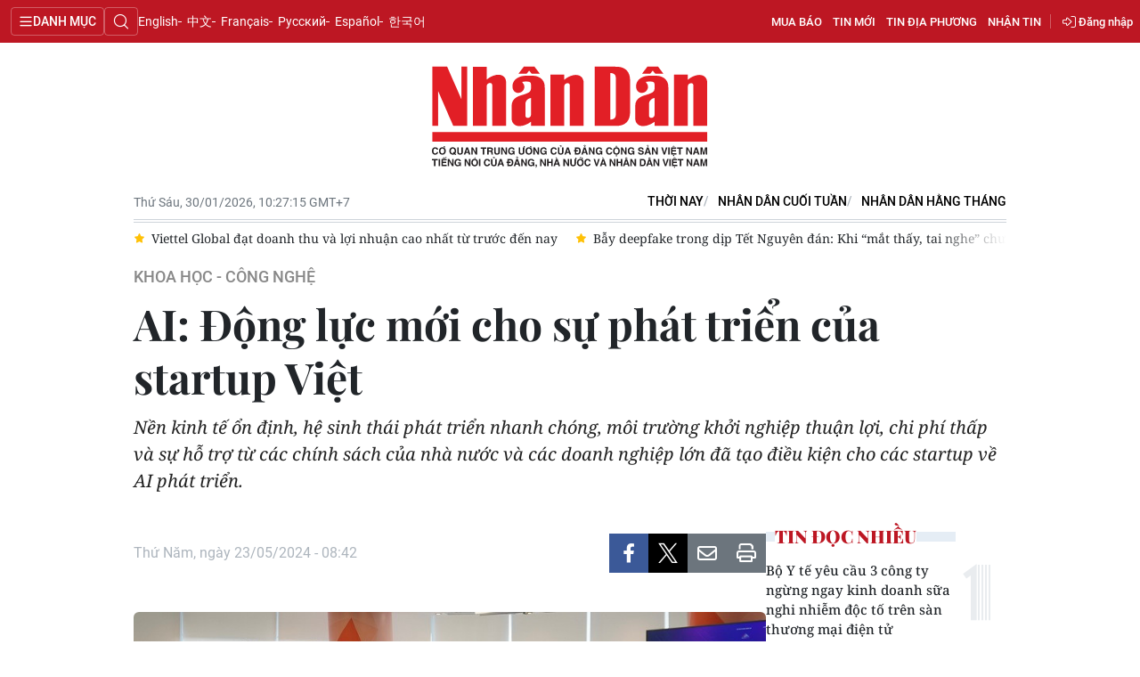

--- FILE ---
content_type: text/html;charset=utf-8
request_url: https://nhandan.vn/ai-dong-luc-moi-cho-su-phat-trien-cua-startup-viet-post810751.html
body_size: 23653
content:
<!DOCTYPE html> <html lang="vi" class="nhandan"> <head> <title>Điểm sáng công nghệ và triển vọng cho startup Việt | Báo Nhân Dân điện tử</title> <meta name="description" content="Môi trường khởi nghiệp ở Việt Nam được đánh giá đã có những bước tiến vượt bậc trong những năm qua"/> <meta name="keywords" content="trí tuệ nhân tạo, đổi mới sáng tạo, AI, khởi nghiệp, công nghệ cao"/> <meta name="news_keywords" content="trí tuệ nhân tạo, đổi mới sáng tạo, AI, khởi nghiệp, công nghệ cao"/> <meta http-equiv="Content-Type" content="text/html; charset=utf-8" /> <meta http-equiv="X-UA-Compatible" content="IE=edge"/> <meta http-equiv="refresh" content="1800" /> <meta name="revisit-after" content="1 days" /> <meta name="viewport" content="width=device-width, initial-scale=1"> <meta http-equiv="content-language" content="vi" /> <meta name="format-detection" content="telephone=no"/> <meta name="format-detection" content="address=no"/> <meta name="apple-mobile-web-app-capable" content="yes"> <meta name="apple-mobile-web-app-status-bar-style" content="black"> <meta name="apple-mobile-web-app-title" content="Báo Nhân Dân điện tử"/> <meta name="referrer" content="no-referrer-when-downgrade"/> <link rel="shortcut icon" href="https://cdn.nhandan.vn/assets/web/styles/img/favicon.ico" type="image/x-icon" /> <link rel="dns-prefetch" href="https://cdn.nhandan.vn"/> <link rel="dns-prefetch" href="//www.google-analytics.com" /> <link rel="dns-prefetch" href="//www.googletagmanager.com" /> <link rel="dns-prefetch" href="//stc.za.zaloapp.com" /> <link rel="dns-prefetch" href="//fonts.googleapis.com" /> <link rel="dns-prefetch" href="//pagead2.googlesyndication.com"/> <link rel="dns-prefetch" href="//tpc.googlesyndication.com"/> <link rel="dns-prefetch" href="//securepubads.g.doubleclick.net"/> <link rel="dns-prefetch" href="//accounts.google.com"/> <link rel="dns-prefetch" href="//adservice.google.com"/> <link rel="dns-prefetch" href="//adservice.google.com.vn"/> <link rel="dns-prefetch" href="//www.googletagservices.com"/> <link rel="dns-prefetch" href="//partner.googleadservices.com"/> <link rel="dns-prefetch" href="//tpc.googlesyndication.com"/> <link rel="dns-prefetch" href="//za.zdn.vn"/> <link rel="dns-prefetch" href="//sp.zalo.me"/> <link rel="dns-prefetch" href="//connect.facebook.net"/> <link rel="dns-prefetch" href="//www.facebook.com"/> <link rel="dns-prefetch" href="//graph.facebook.com"/> <link rel="dns-prefetch" href="//static.xx.fbcdn.net"/> <link rel="dns-prefetch" href="//staticxx.facebook.com"/> <link rel="preconnect" href="//www.googletagmanager.com" /> <link rel="preconnect" href="//www.google-analytics.com" /> <script> var cmsConfig = { domainDesktop: 'https://nhandan.vn', domainMobile: 'https://nhandan.vn', domainApi: 'https://api.nhandan.vn', domainStatic: 'https://cdn.nhandan.vn', domainLog: 'https://log.nhandan.vn', googleAnalytics: 'G-2KXX3JWTKT', siteId: 0, pageType: 1, objectId: 810751, adsZone: 1292, allowAds: true, adsLazy: true, appendRecommendations: true, antiAdblock: true, }; if (window.location.protocol !== 'https:' && window.location.hostname.indexOf('nhandan.vn') !== -1) { window.location = 'https://' + window.location.hostname + window.location.pathname + window.location.hash; } var USER_AGENT=window.navigator&&window.navigator.userAgent||"",IS_MOBILE=/Android|webOS|iPhone|iPod|BlackBerry|Windows Phone|IEMobile|Mobile Safari|Opera Mini/i.test(USER_AGENT);function setCookie(e,o,i){var n=new Date,i=(n.setTime(n.getTime()+24*i*60*60*1e3),"expires="+n.toUTCString());document.cookie=e+"="+o+"; "+i+";path=/;"}function getCookie(e){var o=document.cookie.indexOf(e+"="),i=o+e.length+1;return!o&&e!==document.cookie.substring(0,e.length)||-1===o?null:(-1===(e=document.cookie.indexOf(";",i))&&(e=document.cookie.length),unescape(document.cookie.substring(i,e)))}; </script> <script> if(USER_AGENT && USER_AGENT.indexOf("facebot") <= 0 && USER_AGENT.indexOf("facebookexternalhit") <= 0) { var query = ''; var hash = ''; if (window.location.search) query = window.location.search; if (window.location.hash) hash = window.location.hash; var canonicalUrl = 'https://nhandan.vn/ai-dong-luc-moi-cho-su-phat-trien-cua-startup-viet-post810751.html' + query + hash; var curUrl = decodeURIComponent(window.location.href); if(!location.port && curUrl != canonicalUrl){ window.location.replace(canonicalUrl); } } </script> <meta name="author" content="Báo Nhân Dân điện tử" /> <meta name="copyright" content="Copyright © 2026 by Báo Nhân Dân điện tử" /> <meta name="RATING" content="GENERAL" /> <meta name="GENERATOR" content="Báo Nhân Dân điện tử" /> <meta content="Báo Nhân Dân điện tử" itemprop="sourceOrganization" name="source"/> <meta content="news" itemprop="genre" name="medium"/> <meta name="robots" content="noarchive, max-image-preview:large, index, follow" /> <meta name="GOOGLEBOT" content="noarchive, max-image-preview:large, index, follow" /> <link rel="canonical" href="https://nhandan.vn/ai-dong-luc-moi-cho-su-phat-trien-cua-startup-viet-post810751.html" /> <meta property="og:site_name" content="Báo Nhân Dân điện tử"/> <meta property="og:rich_attachment" content="true"/> <meta property="og:type" content="article"/> <meta property="og:url" content="https://nhandan.vn/ai-dong-luc-moi-cho-su-phat-trien-cua-startup-viet-post810751.html"/> <meta property="og:image" content="https://cdn.nhandan.vn/images/22f099ca8bc7ae81aa2a8d3416a84bf8d5c7bc76ef09e0e5579d9343f1912af45bffdd02fa65aacf3f15768724b91a58557a6cc5229bec2de34dac8967def9c69e9a18e94e9bcb2aecfa88b87858137c/info-session-1-3675.jpeg.webp"/> <meta property="og:image:width" content="1200"/> <meta property="og:image:height" content="630"/> <meta property="og:title" content="AI: Động lực mới cho sự phát triển của startup Việt"/> <meta property="og:description" content="Nền kinh tế ổn định, hệ sinh thái phát triển nhanh chóng, môi trường khởi nghiệp thuận lợi, chi phí thấp và sự hỗ trợ từ các chính sách của nhà nước và các doanh nghiệp lớn đã tạo điều kiện cho các startup về AI phát triển."/> <meta name="twitter:card" value="summary"/> <meta name="twitter:url" content="https://nhandan.vn/ai-dong-luc-moi-cho-su-phat-trien-cua-startup-viet-post810751.html"/> <meta name="twitter:title" content="AI: Động lực mới cho sự phát triển của startup Việt"/> <meta name="twitter:description" content="Nền kinh tế ổn định, hệ sinh thái phát triển nhanh chóng, môi trường khởi nghiệp thuận lợi, chi phí thấp và sự hỗ trợ từ các chính sách của nhà nước và các doanh nghiệp lớn đã tạo điều kiện cho các startup về AI phát triển."/> <meta name="twitter:image" content="https://cdn.nhandan.vn/images/22f099ca8bc7ae81aa2a8d3416a84bf8d5c7bc76ef09e0e5579d9343f1912af45bffdd02fa65aacf3f15768724b91a58557a6cc5229bec2de34dac8967def9c69e9a18e94e9bcb2aecfa88b87858137c/info-session-1-3675.jpeg.webp"/> <meta name="twitter:site" content="@Báo Nhân Dân điện tử"/> <meta name="twitter:creator" content="@Báo Nhân Dân điện tử"/> <meta property="article:publisher" content="https://www.facebook.com/nhandandientutiengviet" /> <meta property="article:tag" content="trí tuệ nhân tạo,nguồn nhân lực chất lượng cao,startup Việt,khởi nghiệp,AI,Vietnam Innovation Challenge,startup"/> <meta property="article:section" content="Kinh tế,Khoa học - Công nghệ" /> <meta property="article:published_time" content="2024-05-23T15:42:18+07:00"/> <meta property="article:modified_time" content="2024-05-23T15:42:18+07:00"/> <script type="application/ld+json"> { "@context": "http://schema.org", "@type": "Organization", "name": "Báo Nhân Dân điện tử", "url": "https://nhandan.vn", "logo": "https://cdn.nhandan.vn/assets/web/styles/img/logo.png", "foundingDate": "1951", "founders": [ { "@type": "Person", "name": "Cơ quan Trung ương của Đảng Cộng sản Việt Nam, Tiếng nói của Đảng, Nhà nước và nhân dân Việt Nam" } ], "address": [ { "@type": "PostalAddress", "streetAddress": "71 Hàng Trống, Hà Nội", "addressLocality": "Hà Nội City", "addressRegion": "Northeast", "postalCode": "100000", "addressCountry": "VNM" } ], "contactPoint": [ { "@type": "ContactPoint", "telephone": "+84-243-825-4231", "contactType": "customer service" }, { "@type": "ContactPoint", "telephone": "+84-243-825-4232", "contactType": "customer service" } ], "sameAs": ["https://www.facebook.com/nhandandientutiengviet", "https://www.youtube.com/@radionhandan", "https://www.youtube.com/@baonhandanmedia"] } </script> <script type="application/ld+json"> { "@context" : "https://schema.org", "@type" : "WebSite", "name": "Báo Nhân Dân điện tử", "url": "https://nhandan.vn", "alternateName" : "Báo Nhân Dân, Cơ quan của Cơ quan Trung ương của Đảng Cộng sản Việt Nam, Tiếng nói của Đảng, Nhà nước và nhân dân Việt Nam", "potentialAction": { "@type": "SearchAction", "target": { "@type": "EntryPoint", "urlTemplate": "https://nhandan.vn/search/?q={search_term_string}" }, "query-input": "required name=search_term_string" } } </script> <script type="application/ld+json"> { "@context":"http://schema.org", "@type":"BreadcrumbList", "itemListElement":[ { "@type":"ListItem", "position":1, "item":{ "@id":"https://nhandan.vn/khoahoc-congnghe/", "name":"Khoa học - Công nghệ" } } ] } </script> <script type="application/ld+json"> { "@context": "http://schema.org", "@type": "NewsArticle", "mainEntityOfPage":{ "@type":"WebPage", "@id":"https://nhandan.vn/ai-dong-luc-moi-cho-su-phat-trien-cua-startup-viet-post810751.html" }, "headline": "AI: Động lực mới cho sự phát triển của startup Việt", "description": "Nền kinh tế ổn định, hệ sinh thái phát triển nhanh chóng, môi trường khởi nghiệp thuận lợi, chi phí thấp và sự hỗ trợ từ các chính sách của nhà nước và các doanh nghiệp lớn đã tạo điều kiện cho các startup về AI phát triển.", "image": { "@type": "ImageObject", "url": "https://cdn.nhandan.vn/images/22f099ca8bc7ae81aa2a8d3416a84bf8d5c7bc76ef09e0e5579d9343f1912af45bffdd02fa65aacf3f15768724b91a58557a6cc5229bec2de34dac8967def9c69e9a18e94e9bcb2aecfa88b87858137c/info-session-1-3675.jpeg.webp", "width" : 1200, "height" : 675 }, "datePublished": "2024-05-23T15:42:18+07:00", "dateModified": "2024-05-23T15:42:18+07:00", "author": { "@type": "Person", "name": "TÔ HÀ" }, "publisher": { "@type": "Organization", "name": "Báo Nhân Dân điện tử", "logo": { "@type": "ImageObject", "url": "https://cdn.nhandan.vn/assets/web/styles/img/logo.png" } } } </script> <link rel="preload" href="https://cdn.nhandan.vn/assets/web/styles/css/main.min-1.0.60.css" as="style"> <link rel="preload" href="https://cdn.nhandan.vn/assets/web/js/main.min-1.0.55.js" as="script"> <link rel="preload" href="https://cdn.nhandan.vn/assets/web/js/detail.min-1.0.24.js" as="script"> <link id="cms-style" rel="stylesheet" href="https://cdn.nhandan.vn/assets/web/styles/css/main.min-1.0.60.css"> <style>.live-zone .content>figure.video > .fluid_video_wrapper { max-width: 100%!important; width: auto!important;
}
.abf-homepage .one .story__heading{justify-content: center;}
.knowledge-focus{width:600px}
.rennab .sda_item { max-width: 100%;
}</style> <script type="text/javascript"> var _metaOgUrl = 'https://nhandan.vn/ai-dong-luc-moi-cho-su-phat-trien-cua-startup-viet-post810751.html'; var page_title = document.title; var tracked_url = window.location.pathname + window.location.search + window.location.hash; var cate_path = 'khoahoc-congnghe'; if (cate_path.length > 0) { tracked_url = "/" + cate_path + tracked_url; } </script> <script async="" src="https://www.googletagmanager.com/gtag/js?id=G-2KXX3JWTKT"></script> <script> window.dataLayer = window.dataLayer || []; function gtag(){dataLayer.push(arguments);} gtag('js', new Date()); gtag('config', 'G-2KXX3JWTKT', {page_path: tracked_url}); </script> <script>window.dataLayer = window.dataLayer || [];dataLayer.push({'pageCategory': '/khoahoc-congnghe'});</script> <script> window.dataLayer = window.dataLayer || []; dataLayer.push({ 'event': 'Pageview', 'articleId': '810751', 'articleTitle': 'AI: Động lực mới cho sự phát triển của startup Việt', 'articleCategory': 'Kinh tế,Khoa học - Công nghệ', 'articleAlowAds': true, 'articleAuthor': 'TÔ HÀ', 'articleType': 'detail\-normal', 'articleTags': 'trí tuệ nhân tạo,nguồn nhân lực chất lượng cao,startup Việt,khởi nghiệp,AI,Vietnam Innovation Challenge,startup', 'articlePublishDate': '2024-05-23T15:42:18+07:00', 'articleThumbnail': 'https://cdn.nhandan.vn/images/22f099ca8bc7ae81aa2a8d3416a84bf8d5c7bc76ef09e0e5579d9343f1912af45bffdd02fa65aacf3f15768724b91a58557a6cc5229bec2de34dac8967def9c69e9a18e94e9bcb2aecfa88b87858137c/info-session-1-3675.jpeg.webp', 'articleShortUrl': 'https://nhandan.vn/ai-dong-luc-moi-cho-su-phat-trien-cua-startup-viet-post810751.html', 'articleFullUrl': 'https://nhandan.vn/ai-dong-luc-moi-cho-su-phat-trien-cua-startup-viet-post810751.html', }); </script> <script> window.dataLayer = window.dataLayer || []; dataLayer.push({'articleAuthor': 'TÔ HÀ', 'articleAuthorID': '0'}); </script> <script type='text/javascript'> gtag('event', 'article_page',{ 'articleId': '810751', 'articleTitle': 'AI: Động lực mới cho sự phát triển của startup Việt', 'articleCategory': 'Kinh tế,Khoa học - Công nghệ', 'articleAlowAds': true, 'articleAuthor': 'TÔ HÀ', 'articleType': 'detail\-normal', 'articleTags': 'trí tuệ nhân tạo,nguồn nhân lực chất lượng cao,startup Việt,khởi nghiệp,AI,Vietnam Innovation Challenge,startup', 'articlePublishDate': '2024-05-23T15:42:18+07:00', 'articleThumbnail': 'https://cdn.nhandan.vn/images/22f099ca8bc7ae81aa2a8d3416a84bf8d5c7bc76ef09e0e5579d9343f1912af45bffdd02fa65aacf3f15768724b91a58557a6cc5229bec2de34dac8967def9c69e9a18e94e9bcb2aecfa88b87858137c/info-session-1-3675.jpeg.webp', 'articleShortUrl': 'https://nhandan.vn/ai-dong-luc-moi-cho-su-phat-trien-cua-startup-viet-post810751.html', 'articleFullUrl': 'https://nhandan.vn/ai-dong-luc-moi-cho-su-phat-trien-cua-startup-viet-post810751.html', }); </script> <script type="text/javascript"> (function() { var _sf_async_config = window._sf_async_config = (window._sf_async_config || {}); _sf_async_config.uid = 66981; _sf_async_config.domain = 'nhandan.vn'; _sf_async_config.flickerControl = false; _sf_async_config.useCanonical = true; _sf_async_config.useCanonicalDomain = true; _sf_async_config.sections = 'Kinh tế,Khoa học - Công nghệ'; _sf_async_config.authors = 'TÔ HÀ'; function loadChartbeat() { var e = document.createElement('script'); var n = document.getElementsByTagName('script')[0]; e.type = 'text/javascript'; e.async = true; e.src = '//static.chartbeat.com/js/chartbeat.js';; n.parentNode.insertBefore(e, n); } loadChartbeat(); })(); </script> <script async src="//static.chartbeat.com/js/chartbeat_mab.js"></script> <script>window.setTimeout(function() {
var el = document.querySelector( '.site-footer .scroll a[href*="dangcongsan.vn"]'
); if (el) { el.innerHTML = 'Cổng thông tin điện tử <br />Đảng Cộng sản Việt Nam';
} }, 3000);</script> <script> var regionNames = ['Việt Nam']; </script> </head> <body class="detail-normal"> <div id="sdaWeb_SdaMasthead" class="rennab rennab-top" data-platform="1" data-position="Web_SdaMasthead" style="display:none"> </div> <header class="site-header"> <div class="topnav"> <p class="menu">Danh mục</p> <i class="ic-search"></i> <div class="search-form"> <input type="text" class="search txtsearch" placeholder="Tìm kiếm"> <i class="ic-search btn_search"></i> </div> <a class="logo" href="/" title="Báo Nhân Dân điện tử">Báo Nhân Dân điện tử</a> <div class="language"> <a class="en" href="https://en.nhandan.vn" title="English" target="_blank">English</a> <a class="cn" href="https://cn.nhandan.vn" title="中文" target="_blank">中文</a> <a class="fr" href="https://fr.nhandan.vn" title="Français" target="_blank">Français</a> <a class="ru" href="https://ru.nhandan.vn" title="Русский" target="_blank">Русский</a> <a class="es" href="https://es.nhandan.vn" title="Español" target="_blank">Español</a> <a class="kr" href="https://kr.nhandan.vn" title="한국어" target="_blank">한국어</a> </div> <div class="wrapper-link"> <div class="newspaper-order"> <h3 class="box-heading"> <i class="ic-news"></i> <span class="title">ĐẶT MUA CÁC ẤN PHẨM BÁO NHÂN DÂN</span> </h3> <div class="box-content"> <p>Chúng tôi xin thông báo để các cơ quan, đoàn thể, đơn vị, trường học và bạn đọc đặt mua các ấn phẩm Báo Nhân Dân theo thông tin sau:</p> <p class="phone"> Đường dây nóng: <a href="tel:+842439382413"> <i class="ic-phone"></i>(84) 24 393 82413 </a> </p> <p class="italic">Xin trân trọng cảm ơn!</p> </div> </div> <a href="/mua-bao.html" class="shopping-epaper" title="Mua báo">Mua báo</a> <a href="/tin-moi.html" class="news" title="Tin mới">Tin mới</a> <a href="/dia-phuong.html" class="local-news" title="Tin địa phương">Tin địa phương</a> <a href="#" class="receive-news" title="Nhận tin">Nhận tin</a> <div class="user" id="userprofile"></div> </div> </div> <div class="navigation"> <div class="wrapper"> <ul class="menu"> <li> <a class="" href="https://nhandan.vn/chinhtri/" title="Chính trị">Chính trị</a> <i class="ic-right"></i> <ul class="sub-menu"> <li> <a href="https://nhandan.vn/xa-luan/" title="Xã luận">Xã luận</a> </li> <li> <a href="https://nhandan.vn/binh-luan-phe-phan/" title="Bình luận - Phê phán">Bình luận - Phê phán</a> </li> <li> <a href="https://nhandan.vn/xay-dung-dang/" title="Xây dựng Đảng">Xây dựng Đảng</a> </li> </ul> </li> <li> <a class="" href="https://nhandan.vn/kinhte/" title="Kinh tế">Kinh tế</a> <i class="ic-right"></i> <ul class="sub-menu"> <li> <a href="https://nhandan.vn/chungkhoan/" title="Tài chính – Chứng khoán">Tài chính – Chứng khoán</a> </li> <li> <a href="https://nhandan.vn/thong-tin-hang-hoa/" title="Thông tin hàng hóa">Thông tin hàng hóa</a> </li> </ul> </li> <li> <a class="" href="https://nhandan.vn/vanhoa/" title="Văn hóa">Văn hóa</a> </li> <li> <a class="" href="https://nhandan.vn/xahoi/" title="Xã hội">Xã hội</a> <i class="ic-right"></i> <ul class="sub-menu"> <li> <a href="https://nhandan.vn/bhxh-va-cuoc-song/" title="BHXH và cuộc sống">BHXH và cuộc sống</a> </li> <li> <a href="https://nhandan.vn/nguoi-tot-viec-tot/" title="Người tốt việc tốt">Người tốt việc tốt</a> </li> </ul> </li> <li> <a class="" href="https://nhandan.vn/phapluat/" title="Pháp luật">Pháp luật</a> </li> <li> <a class="" href="https://nhandan.vn/du-lich/" title="Du lịch">Du lịch</a> </li> <li> <a class="" href="https://nhandan.vn/thegioi/" title="Thế giới">Thế giới</a> <i class="ic-right"></i> <ul class="sub-menu"> <li> <a href="https://nhandan.vn/binh-luan-quoc-te/" title="Bình luận quốc tế">Bình luận quốc tế</a> </li> <li> <a href="https://nhandan.vn/asean/" title="ASEAN">ASEAN</a> </li> <li> <a href="https://nhandan.vn/chau-phi/" title="Châu Phi">Châu Phi</a> </li> <li> <a href="https://nhandan.vn/chau-my/" title="Châu Mỹ">Châu Mỹ</a> </li> <li> <a href="https://nhandan.vn/chau-au/" title="Châu Âu">Châu Âu</a> </li> <li> <a href="https://nhandan.vn/trung-dong/" title="Trung Đông">Trung Đông</a> </li> <li> <a href="https://nhandan.vn/chau-a-tbd/" title="Châu Á-TBD">Châu Á-TBD</a> </li> </ul> </li> <li> <a class="" href="https://nhandan.vn/thethao/" title="Thể thao">Thể thao</a> </li> <li> <a class="" href="https://nhandan.vn/giaoduc/" title="Giáo dục">Giáo dục</a> </li> <li> <a class="" href="https://nhandan.vn/y-te/" title="Y tế">Y tế</a> <i class="ic-right"></i> <ul class="sub-menu"> <li> <a href="https://nhandan.vn/goc-tu-van/" title="Góc tư vấn">Góc tư vấn</a> </li> </ul> </li> <li> <a class="active" href="https://nhandan.vn/khoahoc-congnghe/" title="Khoa học - Công nghệ">Khoa học - Công nghệ</a> <i class="ic-right"></i> <ul class="sub-menu"> <li> <a href="https://nhandan.vn/phong-chong-toi-pham-cong-nghe-cao-2025/" title="Phòng, chống tội phạm công nghệ cao">Phòng, chống tội phạm công nghệ cao</a> </li> </ul> </li> <li> <a class="" href="https://nhandan.vn/moi-truong/" title="Môi trường">Môi trường</a> </li> <li> <a class="" href="https://nhandan.vn/bandoc/" title="Bạn đọc">Bạn đọc</a> <i class="ic-right"></i> <ul class="sub-menu"> <li> <a href="https://nhandan.vn/duong-day-nong/" title="Đường dây nóng">Đường dây nóng</a> </li> <li> <a href="https://nhandan.vn/dieu-tra-qua-thu-ban-doc/" title="Điều tra qua thư bạn đọc">Điều tra qua thư bạn đọc</a> </li> </ul> </li> <li> <a class="" href="https://nhandan.vn/factcheck/" title="Kiểm chứng thông tin">Kiểm chứng thông tin</a> </li> <li> <a class="" href="https://nhandan.vn/tri-thuc-chuyen-sau.html" title="Tri thức chuyên sâu" target="_blank">Tri thức chuyên sâu</a> </li> <li> <a class="" href="https://nhandan.vn/54-dan-toc/" title="54 dân tộc Việt Nam">54 dân tộc Việt Nam</a> </li> <li> <a class="" href="https://nhandan.vn/ocop/" title="Chương trình OCOP - Mỗi xã một sản phẩm">Chương trình OCOP - Mỗi xã một sản phẩm</a> </li> <li class="decor"> <a href="https://radio.nhandan.vn/" title="Radio" target="_blank">Radio</a> </li> <li> <a href="javascript:void(0);" title="Media center">Media center</a> <ul class="sub-menu show"> <li> <a class="" href="https://nhandan.vn/e-magazine/" title="E-Magazine">E-Magazine</a> </li> <li> <a class="" href="https://nhandan.vn/multimedia/" title="Video">Video</a> <i class="ic-right"></i> <ul class="sub-menu"> <li> <a href="https://nhandan.vn/video-chinh-tri/" title="Media Chính trị">Media Chính trị</a> </li> <li> <a href="https://nhandan.vn/video-kinh-te/" title="Media Kinh tế">Media Kinh tế</a> </li> <li> <a href="https://nhandan.vn/video-van-hoa/" title="Media Văn hóa">Media Văn hóa</a> </li> <li> <a href="https://nhandan.vn/video-xa-hoi/" title="Media Xã hội">Media Xã hội</a> </li> <li> <a href="https://nhandan.vn/video-phap-luat/" title="Media Pháp luật">Media Pháp luật</a> </li> <li> <a href="https://nhandan.vn/video-du-lich/" title="Media Du lịch">Media Du lịch</a> </li> <li> <a href="https://nhandan.vn/video-the-gioi/" title="Media Thế giới">Media Thế giới</a> </li> <li> <a href="https://nhandan.vn/video-the-thao/" title="Media Thể thao">Media Thể thao</a> </li> <li> <a href="https://nhandan.vn/video-giao-duc/" title="Media Giáo dục">Media Giáo dục</a> </li> <li> <a href="https://nhandan.vn/video-y-te/" title="Media Y tế">Media Y tế</a> </li> <li> <a href="https://nhandan.vn/video-khcn/" title="Media Khoa học - Công nghệ">Media Khoa học - Công nghệ</a> </li> <li> <a href="https://nhandan.vn/video-moi-truong/" title="Media Môi trường">Media Môi trường</a> </li> </ul> </li> <li> <a class="" href="https://nhandan.vn/photo/" title="Ảnh">Ảnh</a> </li> <li> <a class="" href="https://nhandan.vn/giaoduc-infographic/" title="Infographic">Infographic</a> </li> </ul> </li> <li class="decor"><a href="/tin-moi.html" title="Tin mới">Tin mới</a></li> <li> <a href="/dia-phuong.html" title="Tin địa phương">Tin địa phương</a> <ul class="sub-menu show"> <li><a class="" href="https://nhandan.vn/trung-du-va-mien-nui-bac-bo/" title="Trung du và miền núi Bắc Bộ">Trung du và miền núi Bắc Bộ</a></li> <li><a class="" href="https://nhandan.vn/dong-bang-song-hong/" title="Đồng bằng sông Hồng">Đồng bằng sông Hồng</a></li> <li><a class="" href="https://nhandan.vn/trang-bac-trung-bo-va-duyen-hai-trung-bo/" title="Bắc Trung Bộ và duyên hải Trung Bộ">Bắc Trung Bộ và duyên hải Trung Bộ</a></li> <li><a class="" href="https://nhandan.vn/trang-tay-nguyen/" title="Tây Nguyên">Tây Nguyên</a></li> <li><a class="" href="https://nhandan.vn/trang-dong-nam-bo/" title="Đông Nam Bộ">Đông Nam Bộ</a></li> <li><a class="" href="https://nhandan.vn/trang-dong-bang-song-cuu-long/" title="Đồng bằng sông Cửu Long">Đồng bằng sông Cửu Long</a></li> <li><a class="" href="https://nhandan.vn/hanoi/" title="Chuyên trang Hà Nội">Chuyên trang Hà Nội</a></li> <li><a class="" href="https://nhandan.vn/tphcm/" title="Chuyên trang TP. Hồ Chí Minh">Chuyên trang TP. Hồ Chí Minh</a></li> </ul> </li> <li><a href="/chu-de.html" title="Chuyên đề">Chuyên đề</a></li> <li class="decor"><a href="/gioi-thieu.html" title="Về báo Nhân Dân">Về báo Nhân Dân</a></li> <li><a href="/baothoinay/" title="Thời nay">Thời nay</a></li> <li><a href="/cuoituan/" title="NHÂN DÂN CUỐI TUẦN">NHÂN DÂN CUỐI TUẦN</a></li> <li><a href="/hangthang/" title="Nhân Dân hằng tháng">Nhân Dân hằng tháng</a></li> <li><a href="/mua-bao.html" title="Mua báo">Mua báo</a></li> <li><a href="/doc-bao/" title="Đọc báo in">Đọc báo in</a></li> </ul> </div> </div> <a class="nhandan-logo" href="/" title="Báo Nhân Dân điện tử">Báo Nhân Dân điện tử</a> <div class="container feature"> <time class="time" id="today"></time> <div class="list"> <a href="/baothoinay/" title="Thời nay" target="_blank">Thời nay</a> <a href="/cuoituan/" title="NHÂN DÂN CUỐI TUẦN" target="_blank">NHÂN DÂN CUỐI TUẦN</a> <a href="/hangthang/" title="Nhân Dân hằng tháng" target="_blank">Nhân Dân hằng tháng</a> </div> <div id="sdaWeb_SdaBeforeBreakingNews" class="rennab " data-platform="1" data-position="Web_SdaBeforeBreakingNews" style="display:none"> </div> <div class="news swiper"> <div class="swiper-wrapper"> <a href="https://nhandan.vn/trien-khai-he-thong-kpiokr-trong-quan-tri-cong-post940114.html" class="swiper-slide text cms-link" title="Triển khai hệ thống KPI/OKR trong quản trị công">Triển khai hệ thống KPI/OKR trong quản trị công</a> <a href="https://nhandan.vn/khoa-hoc-xa-hoi-va-nhan-van-gop-phan-bao-ve-nen-tang-tu-tuong-cua-dang-post940040.html" class="swiper-slide text cms-link" title="Khoa học xã hội và nhân văn góp phần bảo vệ nền tảng tư tưởng của Đảng">Khoa học xã hội và nhân văn góp phần bảo vệ nền tảng tư tưởng của Đảng</a> <a href="https://nhandan.vn/viettel-global-dat-doanh-thu-va-loi-nhuan-cao-nhat-tu-truoc-den-nay-post940032.html" class="swiper-slide text cms-link" title="Viettel Global đạt doanh thu và lợi nhuận cao nhất từ trước đến nay">Viettel Global đạt doanh thu và lợi nhuận cao nhất từ trước đến nay</a> <a href="https://nhandan.vn/bay-deepfake-trong-dip-tet-nguyen-dan-khi-mat-thay-tai-nghe-chua-chac-la-that-post939955.html" class="swiper-slide text cms-link" title="Bẫy deepfake trong dịp Tết Nguyên đán: Khi “mắt thấy, tai nghe” chưa chắc là thật">Bẫy deepfake trong dịp Tết Nguyên đán: Khi “mắt thấy, tai nghe” chưa chắc là thật</a> <a href="https://nhandan.vn/evn-va-fpt-hop-tac-thuc-day-chuyen-doi-so-xay-dung-he-sinh-thai-nang-luong-thong-minh-post939953.html" class="swiper-slide text cms-link" title="EVN và FPT hợp tác thúc đẩy chuyển đổi số, xây dựng hệ sinh thái năng lượng thông minh">EVN và FPT hợp tác thúc đẩy chuyển đổi số, xây dựng hệ sinh thái năng lượng thông minh</a> </div> </div> </div> </header> <div class="site-body"> <div id="sdaWeb_SdaBackground" class="rennab " data-platform="1" data-position="Web_SdaBackground" style="display:none"> </div> <div class="container"> <div id="sdaWeb_SdaTop" class="rennab " data-platform="1" data-position="Web_SdaTop" style="display:none"> </div> <div class="article"> <div class="breadcrumb breadcrumb-detail"> <h2 class="main"> <a href="https://nhandan.vn/khoahoc-congnghe/" title="Khoa học - Công nghệ" class="active">Khoa học - Công nghệ</a> </h2> </div> <div class="article__header"> <h1 class="article__title cms-title "> AI: Động lực mới cho sự phát triển của startup Việt </h1> <div class="article__sapo cms-desc"> Nền kinh tế ổn định, hệ sinh thái phát triển nhanh chóng, môi trường khởi nghiệp thuận lợi, chi phí thấp và sự hỗ trợ từ các chính sách của nhà nước và các doanh nghiệp lớn đã tạo điều kiện cho các startup về AI phát triển. </div> <div id="sdaWeb_SdaArticleAfterSapo" class="rennab " data-platform="1" data-position="Web_SdaArticleAfterSapo" style="display:none"> </div> </div> <div class="col"> <div class="main-col content-col"> <div class="article__meta"> <time class="time" datetime="2024-05-23T15:42:18+07:00" data-time="1716453738" data-friendly="false" data-format="full">Thứ Năm, ngày 23/05/2024 - 15:42</time> <meta class="cms-date" itemprop="datePublished" content="2024-05-23T15:42:18+07:00"> <div class="features article__social"> <a href="javascript:void(0);" class="item fb" data-href="https://nhandan.vn/ai-dong-luc-moi-cho-su-phat-trien-cua-startup-viet-post810751.html" data-rel="facebook" title="Facebook"><i class="ic-facebook"></i></a> <a href="javascript:void(0);" class="item twitter" data-href="https://nhandan.vn/ai-dong-luc-moi-cho-su-phat-trien-cua-startup-viet-post810751.html" data-rel="twitter" title="Twitter"><i class="ic-twitter"></i></a> <a href="javascript:void(0);" class="bookmark sendbookmark hidden" onclick="ME.sendBookmark(this, 810751);" data-id="810751" title="Lưu tin"><i class="ic-bookmark"></i></a> <a href="javascript:void(0);" class="mail sendmail" data-href="https://nhandan.vn/ai-dong-luc-moi-cho-su-phat-trien-cua-startup-viet-post810751.html" title="Gửi mail"><i class="ic-email"></i></a> <a href="javascript:void(0);" class="print sendprint" title="Print" data-href="/print.html?id=810751"> <i class="ic-print"></i></a> </div> </div> <figure class="article__avatar "> <img class="cms-photo" src="https://cdn.nhandan.vn/images/bf7c77345e7b2180d6fdf6ad6bba9396532be1c28b942fbfddcbd04b07dc494f56f47a5a59fcc543df0bb2b5663543bea2b134b53555bb0caf74f54943e20dd3/info-session-1-3675.jpeg" alt="Quang cảnh tọa đàm Lĩnh vực trí tuệ nhân tạo: Đầu tư và xu hướng thị trường Việt Nam." cms-photo-caption="Quang cảnh tọa đàm Lĩnh vực trí tuệ nhân tạo: Đầu tư và xu hướng thị trường Việt Nam."/> <figcaption>Quang cảnh tọa đàm Lĩnh vực trí tuệ nhân tạo: Đầu tư và xu hướng thị trường Việt Nam.</figcaption> </figure> <div id="sdaWeb_SdaArticleAfterAvatar" class="rennab " data-platform="1" data-position="Web_SdaArticleAfterAvatar" style="display:none"> </div> <div class="article__body zce-content-body cms-body" itemprop="articleBody"> <style>.t1 { text-align: left; }</style>
<p><a href="https://nhandan.vn/thu-tuong-du-le-khanh-thanh-trung-tam-doi-moi-sang-tao-quoc-gia-post779925.html" target="_blank" class="cms-relate">Trung tâm Đổi mới sáng tạo Quốc gia</a> thuộc Bộ Kế hoạch và Đầu tư vừa phối hợp với Amazon Web Services tổ chức tọa đàm với chủ đề Lĩnh vực trí tuệ nhân tạo: Đầu tư và xu hướng thị trường Việt Nam.</p>
<p>Sự kiện nằm trong khuôn khổ Chương trình <a href="https://nhandan.vn/thu-hut-nguon-nhan-luc-doi-moi-sang-tao-tren-toan-the-gioi-den-viet-nam-post800459.html" target="_blank" class="cms-relate">Thách thức Đổi mới sáng tạo Việt Nam </a>(Vietnam Innovation Challenge).</p>
<div class="notebox ncenter cms-note" align="center"> <p class="t1">Chương trình Thách thức Đổi mới sáng tạo Việt Nam hướng tới hiện thực hóa tầm nhìn của Sáng kiến Đổi mới sáng tạo Việt Nam, do Bộ Kế hoạch và Đầu tư chủ trì nhằm tìm kiếm các giải pháp đổi mới sáng tạo từ các tổ chức/cá nhân trên toàn thế giới để giải quyết những thách thức quan trọng tầm quốc gia, hướng đến một Việt Nam phát triển thịnh vượng và bền vững.</p> <p class="t1">Thách thức Đổi mới sáng tạo Việt Nam năm 2024 với chủ đề Đổi mới sáng tạo cùng doanh nghiệp thúc đẩy ngành công nghiệp bán dẫn và trí tuệ nhân tạo chinh phục thị trường toàn cầu.</p>
</div>
<p>Tại tọa đàm, các chuyên gia đã đưa ra những nhận định lạc quan về sự phát triển của <a href="https://nhandan.vn/khai-giang-chuong-trinh-dao-tao-nhan-tai-cong-nghe-tai-trung-tam-doi-moi-sang-tao-quoc-gia-post807667.html" target="_blank" class="cms-relate">trí tuệ nhân tạo</a> (AI) tại Việt Nam. Bà Vy Lê, Giám đốc điều hành quỹ Do Ventures bày tỏ sự bất ngờ khi gặp những nhà sáng lập GenAI đã tạo ra những sản phẩm mang lại doanh thu đáng kể khi họ vẫn còn là sinh viên đại học.</p>
<p>Môi trường khởi nghiệp ở Việt Nam được đánh giá đã có những bước tiến vượt bậc trong vài năm qua. Yếu tố quan trọng nhất để khởi nghiệp phát triển là tạo ra môi trường nuôi dưỡng và hạ tầng thuận lợi. Nền kinh tế ổn định, hệ sinh thái phát triển nhanh chóng, môi trường khởi nghiệp thuận lợi, chi phí thấp và sự hỗ trợ từ các chính sách của nhà nước và các doanh nghiệp lớn đã tạo điều kiện cho các startup về AI phát triển.</p>
<div class="sda_middle"> <div id="sdaWeb_SdaArticleMiddle" class="rennab fyi" data-platform="1" data-position="Web_SdaArticleMiddle"> </div>
</div>
<p>“Từ danh mục đầu tư của Do Ventures, tôi thấy nhiều nhà sáng lập <a href="https://nhandan.vn/co-hoi-va-thach-thuc-cua-ung-dung-tao-video-post797956.html" target="_blank" class="cms-relate">GenAI</a> đã hưởng lợi khi kết hợp cùng các tập đoàn lớn, nơi có sẵn hệ thống và dữ liệu khổng lồ. Điều này đặc biệt ấn tượng khi các tập đoàn tại Việt Nam đều có chính sách hợp tác cùng các startup”, bà Vy Lê nói.</p>
<div class="article-relate" data-source="related-news"> <article class="story"> <figure class="story__thumb"> <a class="cms-link" href="https://nhandan.vn/otrafy-inc-gianh-quan-quan-techfest-dai-dien-viet-nam-tham-du-startup-world-cup-2022-post678337.html" title="Otrafy Inc giành Quán quân TECHFEST, đại diện Việt Nam tham dự Startup World Cup 2022"> <img class="lazyload" src="[data-uri]" data-src="https://cdn.nhandan.vn/images/00076ecb5060a2a6904dfb84355004a21058f520f3ed7241f68d088bd9ad9fe5fef89c24d2eb4a80f6bb02e0d64d11052c2d069a432e9f3256af0d923f6bbaec60f756bb67b9d48b3e8ee90339ffde13/trao_giai_12-1639551941224.jpg.webp" alt="Đội Otrafy Inc giành giải Quán quân TECHFEST 2021. "> <noscript> <img src="https://cdn.nhandan.vn/images/00076ecb5060a2a6904dfb84355004a21058f520f3ed7241f68d088bd9ad9fe5fef89c24d2eb4a80f6bb02e0d64d11052c2d069a432e9f3256af0d923f6bbaec60f756bb67b9d48b3e8ee90339ffde13/trao_giai_12-1639551941224.jpg.webp" alt="Đội Otrafy Inc giành giải Quán quân TECHFEST 2021. " class="image-fallback"> </noscript></a> </figure> <h2 class="story__heading" data-tracking="678337"><a class=" cms-link" href="https://nhandan.vn/otrafy-inc-gianh-quan-quan-techfest-dai-dien-viet-nam-tham-du-startup-world-cup-2022-post678337.html" title="Otrafy Inc giành Quán quân TECHFEST, đại diện Việt Nam tham dự Startup World Cup 2022"> Otrafy Inc giành Quán quân TECHFEST, đại diện Việt Nam tham dự Startup World Cup 2022 </a></h2><time class="time" datetime="2021-12-15T13:40:00+07:00" data-time="1639550400"> 15/12/2021 13:40 </time> </article>
</div>
<p>Giám đốc điều hành quỹ Do Ventures cũng lưu ý, một lượng vốn khổng lồ đang đầu tư vào các startup GenAI tại các trung tâm công nghệ hàng đầu như Thung lũng Silicon và châu Âu.</p>
<p>Tuy nhiên, thị trường AI tuy màu mỡ nhưng cũng biến đổi nhanh chóng, với các ứng dụng được cập nhật liên tục. Điều này khiến các nhà đầu tư tại khu vực phải cân nhắc kỹ lưỡng trước quyết định hợp tác cùng một startup GenAI. Vì vậy việc đầu tư một khoản nhỏ ban đầu để đánh giá tình hình, hoặc để chờ đợi sản phẩm công nghệ trưởng thành hơn chính là chiến lược phổ biến mà các quỹ đầu tư áp dụng.</p>
<div class="sda_middle"> <div id="sdaWeb_SdaArticleMiddle1" class="rennab fyi" data-platform="1" data-position="Web_SdaArticleMiddle1"> </div>
</div>
<p>Bà Vy Lê nhấn mạnh 3 yếu tố then chốt khi đánh giá một <a href="https://nhandan.vn/hop-tac-de-doi-moi-sang-tao-hieu-qua-post809948.html" title="https://nhandan.vn/hop-tac-de-doi-moi-sang-tao-hieu-qua-post809948.html" target="_blank" class="cms-relate">startup</a> AI. Đó là lợi thế cạnh tranh, mô hình doanh thu (thường được tạo ra trong vòng 6 tháng đến 1 năm) và đội ngũ nhân sự.</p>
<p>Theo bà Valerie Vũ, nhà sáng lập Ansible Ventures, trong lĩnh vực AI, các quốc gia tiên phong như Mỹ và Trung Quốc có lợi thế lớn về hạ tầng công nghệ, nhưng Việt Nam vẫn có cơ hội tham gia và cạnh tranh ở tầng ứng dụng và hoàn toàn có thể vươn ra thế giới với các ứng dụng AI.</p>
<p>“Trong khi các nước phương Tây chú trọng phát triển phần mềm, Việt Nam lại có lợi thế về <a href="https://nhandan.vn/tim-giai-phap-phat-trien-nguon-nhan-luc-khoa-hoc-cong-nghe-post809664.html" title="https://nhandan.vn/tim-giai-phap-phat-trien-nguon-nhan-luc-khoa-hoc-cong-nghe-post809664.html" target="_blank" class="cms-relate">nguồn nhân lực chất lượng cao</a>, vừa đảm nhận phần mềm vừa không quên phát triển phần cứng” bà Valerie Vũ chia sẻ.</p>
<p>Cũng theo bà Valerie Vũ, nhiều nhà sáng lập tại các thị trường có hệ sinh thái đổi mới sáng tạo phát triển như Mỹ và Singapore đang quan tâm và tìm cách tiến vào thị trường Việt Nam. Họ tìm kiếm cơ hội kết nối với các đối tác trong nước, và tin rằng lĩnh vực trí tuệ nhân tạo tại Việt Nam có thể được nâng tầm với sự hỗ trợ từ các tập đoàn công nghệ lớn toàn cầu.</p>
<div class="sda_middle"> <div id="sdaWeb_SdaArticleMiddle2" class="rennab fyi" data-platform="1" data-position="Web_SdaArticleMiddle2"> </div>
</div>
<p>Bên cạnh việc nhận diện những thách thức và rào cản trong việc phát triển AI tại Việt Nam và những tác động của công nghệ này tới các mặt của đời sống kinh tế, xã hội và phát huy tiềm năng dành cho các giải pháp phát triển AI, tọa đàm cũng tập trung vào những giải pháp giúp các nhà sáng lập xây dựng một giải pháp AI đột phá, tìm kiếm cho mình nguồn lực để hỗ trợ doanh nghiệp bứt phá.</p> <div class="article__author"> <p class="name">TÔ HÀ</p> </div> <div id="sdaWeb_SdaArticleAfterBody" class="rennab " data-platform="1" data-position="Web_SdaArticleAfterBody" style="display:none"> </div> </div> <div class="article-footer"> <div class="related-news"> <h3 class="box-heading"> <span class="title">Tin liên quan </span> </h3> <div class="box-content" data-source="related-news"> <article class="story"> <h2 class="story__heading" data-tracking="809676"> <a class=" cms-link" href="https://nhandan.vn/khuyen-khich-hoc-sinh-chu-dong-nghien-cuu-ung-dung-robot-post809676.html" title="Khuyến khích học sinh chủ động nghiên cứu ứng dụng robot"> Khuyến khích học sinh chủ động nghiên cứu ứng dụng robot </a> </h2> </article> <article class="story"> <h2 class="story__heading" data-tracking="809311"> <a class=" cms-link" href="https://nhandan.vn/tro-ly-ai-giup-rut-ngan-thoi-gian-phat-trien-phan-mem-va-tan-dung-du-lieu-noi-bo-post809311.html" title="Trợ lý AI giúp rút ngắn thời gian phát triển phần mềm và tận dụng dữ liệu nội bộ"> Trợ lý AI giúp rút ngắn thời gian phát triển phần mềm và tận dụng dữ liệu nội bộ </a> </h2> </article> <article class="story"> <h2 class="story__heading" data-tracking="808462"> <a class=" cms-link" href="https://nhandan.vn/nen-tang-ho-tro-nguoi-dung-xay-dung-va-mo-rong-ung-dung-ai-tao-sinh-an-toan-post808462.html" title="Nền tảng hỗ trợ người dùng xây dựng và mở rộng ứng dụng AI tạo sinh an toàn "> Nền tảng hỗ trợ người dùng xây dựng và mở rộng ứng dụng AI tạo sinh an toàn </a> </h2> </article> <article class="story"> <h2 class="story__heading" data-tracking="807667"> <a class=" cms-link" href="https://nhandan.vn/khai-giang-chuong-trinh-dao-tao-nhan-tai-cong-nghe-tai-trung-tam-doi-moi-sang-tao-quoc-gia-post807667.html" title="Khai giảng Chương trình đào tạo nhân tài công nghệ tại Trung tâm Đổi mới sáng tạo quốc gia"> Khai giảng Chương trình đào tạo nhân tài công nghệ tại Trung tâm Đổi mới sáng tạo quốc gia </a> </h2> </article> <article class="story"> <h2 class="story__heading" data-tracking="806809"> <a class=" cms-link" href="https://nhandan.vn/doanh-nghiep-thanh-cong-nho-chuyen-doi-so-post806809.html" title="Doanh nghiệp thành công nhờ chuyển đổi số"> Doanh nghiệp thành công nhờ chuyển đổi số </a> </h2> </article> </div> </div> <div id="sdaWeb_SdaArticleAfterRelated" class="rennab " data-platform="1" data-position="Web_SdaArticleAfterRelated" style="display:none"> </div> <div class="article__tag"> <a class="link active" href="https://nhandan.vn/tu-khoa/trituenhantao-tag183.html" title="trí tuệ nhân tạo">trí tuệ nhân tạo</a> <a class="link active" href="https://nhandan.vn/tu-khoa/nguonnhanlucchatluongcao-tag9881.html" title="nguồn nhân lực chất lượng cao">nguồn nhân lực chất lượng cao</a> <a class="link " href="https://nhandan.vn/tu-khoa.html?q=startup Việt" title="startup Việt">startup Việt</a> <a class="link " href="https://nhandan.vn/tu-khoa/khoinghiep-tag7963.html" title="khởi nghiệp">khởi nghiệp</a> <a class="link " href="https://nhandan.vn/tu-khoa/AI-tag182.html" title="AI">AI</a> <a class="link " href="https://nhandan.vn/tu-khoa.html?q=Vietnam Innovation Challenge" title="Vietnam Innovation Challenge">Vietnam Innovation Challenge</a> <a class="link " href="https://nhandan.vn/tu-khoa/startup-tag8662.html" title="startup">startup</a> <a class="link" href="https://nhandan.vn/dia-phuong/viet-nam/1.html" title="Việt Nam"><i class="ic-location"></i> Việt Nam</a> </div> <div id="sdaWeb_SdaArticleAfterTag" class="rennab " data-platform="1" data-position="Web_SdaArticleAfterTag" style="display:none"> </div> <div class="wrap-comment" id="comment810751" data-id="810751" data-type="20"></div> <div id="sdaWeb_SdaArticleAfterComment" class="rennab " data-platform="1" data-position="Web_SdaArticleAfterComment" style="display:none"> </div> </div> </div> <div class="sub-col sidebar-right"> <div id="sidebar-top-1"> <div class="trending fyi-position"> <h3 class="box-heading"> <span class="title">Tin đọc nhiều</span> </h3> <div class="box-content" data-source="mostread-news"> <article class="story"> <h2 class="story__heading" data-tracking="939565"> <a class=" cms-link" href="https://nhandan.vn/bo-y-te-yeu-cau-3-cong-ty-ngung-ngay-kinh-doanh-sua-nghi-nhiem-doc-to-tren-san-thuong-mai-dien-tu-post939565.html" title="Bộ Y tế yêu cầu 3 công ty ngừng ngay kinh doanh sữa nghi nhiễm độc tố trên sàn thương mại điện tử"> Bộ Y tế yêu cầu 3 công ty ngừng ngay kinh doanh sữa nghi nhiễm độc tố trên sàn thương mại điện tử </a> </h2> </article> <article class="story"> <h2 class="story__heading" data-tracking="940065"> <a class=" cms-link" href="https://nhandan.vn/gia-vang-ngay-301-vang-mieng-vang-nhan-sjc-lao-doc-giam-gan-10-trieu-dongluong-post940065.html" title="Giá vàng ngày 30/1: Vàng miếng, vàng nhẫn SJC &#34;lao dốc&#34;, giảm gần 10 triệu đồng/lượng"> Giá vàng ngày 30/1: Vàng miếng, vàng nhẫn SJC "lao dốc", giảm gần 10 triệu đồng/lượng </a> </h2> </article> <article class="story"> <h2 class="story__heading" data-tracking="939574"> <a class=" cms-link" href="https://nhandan.vn/video-my-canh-bao-can-thiep-khong-phan-canada-neu-thuong-vu-f-35-bi-huy-post939574.html" title="[Video] Mỹ cảnh báo can thiệp không phận Canada nếu thương vụ F-35 bị hủy"> [Video] Mỹ cảnh báo can thiệp không phận Canada nếu thương vụ F-35 bị hủy </a> </h2> </article> <article class="story"> <h2 class="story__heading" data-tracking="939644"> <a class=" cms-link" href="https://nhandan.vn/chu-tich-nuoc-luong-cuong-tham-chuc-tet-tri-an-cac-dong-chi-nguyen-lanh-dao-dang-nha-nuoc-post939644.html" title="Chủ tịch nước Lương Cường thăm, chúc Tết, tri ân các đồng chí nguyên lãnh đạo Đảng, Nhà nước"> Chủ tịch nước Lương Cường thăm, chúc Tết, tri ân các đồng chí nguyên lãnh đạo Đảng, Nhà nước </a> </h2> </article> <article class="story"> <h2 class="story__heading" data-tracking="939659"> <a class=" cms-link" href="https://nhandan.vn/gia-vang-chieu-281-vang-mieng-vang-nhan-tang-tung-gio-vuot-184-trieu-dongluong-post939659.html" title="Giá vàng chiều 28/1: Vàng miếng, vàng nhẫn tăng từng giờ, vượt 184 triệu đồng/lượng"> Giá vàng chiều 28/1: Vàng miếng, vàng nhẫn tăng từng giờ, vượt 184 triệu đồng/lượng </a> </h2> </article> </div> </div> <div class="tool-box fyi-position"> <div class="box-heading tabs-links"> <a data-link="tab1" href="javascript:void(0);" class="active">Thời tiết</a> <a data-link="tab2" href="javascript:void(0);">Tỷ giá</a> </div> <div class="box-content tabs-contents"> <div data-content="tab1" class="content active" id="weather-box"> </div> <div data-content="tab2" class="content" id="exchange-box"></div> </div>
</div> <div id="sdaWeb_SdaRight1" class="rennab " data-platform="1" data-position="Web_SdaRight1" style="display:none"> </div> <div id="sdaWeb_SdaRight2" class="rennab " data-platform="1" data-position="Web_SdaRight2" style="display:none"> </div> <div id="sdaWeb_SdaRight3" class="rennab " data-platform="1" data-position="Web_SdaRight3" style="display:none"> </div> </div><div id="sidebar-sticky-1"> <div id="sdaWeb_SdaRight4" class="rennab " data-platform="1" data-position="Web_SdaRight4" style="display:none"> </div> </div> </div> </div> </div> <div class="many-pack"> <h3 class="box-heading"> <a href="https://nhandan.vn/khoahoc-congnghe/" title="Khoa học - Công nghệ" class="title"> Có thể bạn quan tâm </a> </h3> <div class="box-content content-list" data-source="recommendation-1292"> <article class="story"> <figure class="story__thumb"> <a class="cms-link" href="https://nhandan.vn/trien-khai-he-thong-kpiokr-trong-quan-tri-cong-post940114.html" title="Triển khai hệ thống KPI/OKR trong quản trị công"> <img class="lazyload" src="[data-uri]" data-src="https://cdn.nhandan.vn/images/[base64]/z7482554791141-4982529fbef41ef16a47db2b18a5fdd2-6494.jpg.webp" alt="Sở Khoa học và Công nghệ Hà Nội, phối hợp cùng Trường đại học Kinh tế, Đại học Quốc gia Hà Nội và G-Group, Công ty CP IBPO thực hiện lễ ký kết biên bản ghi nhớ hợp tác tư vấn triển khai hệ thống quản trị công việc theo OKR/KPI."> <noscript><img src="https://cdn.nhandan.vn/images/[base64]/z7482554791141-4982529fbef41ef16a47db2b18a5fdd2-6494.jpg.webp" alt="Sở Khoa học và Công nghệ Hà Nội, phối hợp cùng Trường đại học Kinh tế, Đại học Quốc gia Hà Nội và G-Group, Công ty CP IBPO thực hiện lễ ký kết biên bản ghi nhớ hợp tác tư vấn triển khai hệ thống quản trị công việc theo OKR/KPI." class="image-fallback"></noscript> </a> </figure> <h2 class="story__heading" data-tracking="940114"> <a class=" cms-link" href="https://nhandan.vn/trien-khai-he-thong-kpiokr-trong-quan-tri-cong-post940114.html" title="Triển khai hệ thống KPI/OKR trong quản trị công"> Triển khai hệ thống KPI/OKR trong quản trị công </a> </h2> </article> <article class="story"> <figure class="story__thumb"> <a class="cms-link" href="https://nhandan.vn/khoa-hoc-xa-hoi-va-nhan-van-gop-phan-bao-ve-nen-tang-tu-tuong-cua-dang-post940040.html" title="Khoa học xã hội và nhân văn góp phần bảo vệ nền tảng tư tưởng của Đảng"> <img class="lazyload" src="[data-uri]" data-src="https://cdn.nhandan.vn/images/3d7c87b917616cfe5c6e4e523a760b07dd86aeee00fff2708399cbc99eb5de26ae659f1f38956c5d7328d616e29b6a0343313a37993e9ca5ab86f2a561726753/1.jpg.webp" alt="Các chuyên gia, nhà khoa học chụp ảnh kỷ niệm tại Hội thảo Khoa học xã hội và nhân văn với sứ mệnh bảo vệ nền tảng tư tưởng của Đảng trong kỷ nguyên mới, do Viện Hàn lâm Khoa học xã hội Việt Nam tổ chức, ngày 17/12/2025. (Ảnh: QUỲNH TRANG)"> <noscript><img src="https://cdn.nhandan.vn/images/3d7c87b917616cfe5c6e4e523a760b07dd86aeee00fff2708399cbc99eb5de26ae659f1f38956c5d7328d616e29b6a0343313a37993e9ca5ab86f2a561726753/1.jpg.webp" alt="Các chuyên gia, nhà khoa học chụp ảnh kỷ niệm tại Hội thảo Khoa học xã hội và nhân văn với sứ mệnh bảo vệ nền tảng tư tưởng của Đảng trong kỷ nguyên mới, do Viện Hàn lâm Khoa học xã hội Việt Nam tổ chức, ngày 17/12/2025. (Ảnh: QUỲNH TRANG)" class="image-fallback"></noscript> </a> </figure> <h2 class="story__heading" data-tracking="940040"> <a class=" cms-link" href="https://nhandan.vn/khoa-hoc-xa-hoi-va-nhan-van-gop-phan-bao-ve-nen-tang-tu-tuong-cua-dang-post940040.html" title="Khoa học xã hội và nhân văn góp phần bảo vệ nền tảng tư tưởng của Đảng"> Khoa học xã hội và nhân văn góp phần bảo vệ nền tảng tư tưởng của Đảng </a> </h2> </article> <article class="story"> <figure class="story__thumb"> <a class="cms-link" href="https://nhandan.vn/viettel-global-dat-doanh-thu-va-loi-nhuan-cao-nhat-tu-truoc-den-nay-post940032.html" title="Viettel Global đạt doanh thu và lợi nhuận cao nhất từ trước đến nay"> <img class="lazyload" src="[data-uri]" data-src="https://cdn.nhandan.vn/images/c6741e409b1b6f95730cdc2736fa31a3ff496541a7b1455fa2f799a7407a9e1199597d88bfd881ef0eca466faf9ceb293bbeac5e223b7cb74e0b7c51b2afc95e/viettel-tan-truong.jpg.webp" data-srcset="https://cdn.nhandan.vn/images/c6741e409b1b6f95730cdc2736fa31a3ff496541a7b1455fa2f799a7407a9e1199597d88bfd881ef0eca466faf9ceb293bbeac5e223b7cb74e0b7c51b2afc95e/viettel-tan-truong.jpg.webp 1x, https://cdn.nhandan.vn/images/f76d23f06a39bb4a6860415b900602985f1b6df6e6185ffef15b5f66601596b45b6f84a4f47eb7dc10cc3ebed403d716a10ea9eb7f3e794fc757744033fed32b/viettel-tan-truong.jpg.webp 2x" alt="Báo cáo tăng trưởng doanh thu Viettel Global (2018-2025)"> <noscript><img src="https://cdn.nhandan.vn/images/c6741e409b1b6f95730cdc2736fa31a3ff496541a7b1455fa2f799a7407a9e1199597d88bfd881ef0eca466faf9ceb293bbeac5e223b7cb74e0b7c51b2afc95e/viettel-tan-truong.jpg.webp" srcset="https://cdn.nhandan.vn/images/c6741e409b1b6f95730cdc2736fa31a3ff496541a7b1455fa2f799a7407a9e1199597d88bfd881ef0eca466faf9ceb293bbeac5e223b7cb74e0b7c51b2afc95e/viettel-tan-truong.jpg.webp 1x, https://cdn.nhandan.vn/images/f76d23f06a39bb4a6860415b900602985f1b6df6e6185ffef15b5f66601596b45b6f84a4f47eb7dc10cc3ebed403d716a10ea9eb7f3e794fc757744033fed32b/viettel-tan-truong.jpg.webp 2x" alt="Báo cáo tăng trưởng doanh thu Viettel Global (2018-2025)" class="image-fallback"></noscript> </a> </figure> <h2 class="story__heading" data-tracking="940032"> <a class=" cms-link" href="https://nhandan.vn/viettel-global-dat-doanh-thu-va-loi-nhuan-cao-nhat-tu-truoc-den-nay-post940032.html" title="Viettel Global đạt doanh thu và lợi nhuận cao nhất từ trước đến nay"> Viettel Global đạt doanh thu và lợi nhuận cao nhất từ trước đến nay </a> </h2> </article> <article class="story"> <figure class="story__thumb"> <a class="cms-link" href="https://nhandan.vn/bay-deepfake-trong-dip-tet-nguyen-dan-khi-mat-thay-tai-nghe-chua-chac-la-that-post939955.html" title="Bẫy deepfake trong dịp Tết Nguyên đán: Khi “mắt thấy, tai nghe” chưa chắc là thật"> <img class="lazyload" src="[data-uri]" data-src="https://cdn.nhandan.vn/images/c6741e409b1b6f95730cdc2736fa31a3ff496541a7b1455fa2f799a7407a9e1125a39d7b6f5ee6158ca40c286cac56c7fc5cbea8f45c5ea6c5502e4ccf21300a/ndo_br_deepface-2.jpg.webp" alt="Toàn cảnh tọa đàm “Vui Tết an toàn - không lo Deepfake”,"> <noscript><img src="https://cdn.nhandan.vn/images/c6741e409b1b6f95730cdc2736fa31a3ff496541a7b1455fa2f799a7407a9e1125a39d7b6f5ee6158ca40c286cac56c7fc5cbea8f45c5ea6c5502e4ccf21300a/ndo_br_deepface-2.jpg.webp" alt="Toàn cảnh tọa đàm “Vui Tết an toàn - không lo Deepfake”," class="image-fallback"></noscript> </a> </figure> <h2 class="story__heading" data-tracking="939955"> <a class=" cms-link" href="https://nhandan.vn/bay-deepfake-trong-dip-tet-nguyen-dan-khi-mat-thay-tai-nghe-chua-chac-la-that-post939955.html" title="Bẫy deepfake trong dịp Tết Nguyên đán: Khi “mắt thấy, tai nghe” chưa chắc là thật"> Bẫy deepfake trong dịp Tết Nguyên đán: Khi “mắt thấy, tai nghe” chưa chắc là thật </a> </h2> </article> <article class="story"> <figure class="story__thumb"> <a class="cms-link" href="https://nhandan.vn/evn-va-fpt-hop-tac-thuc-day-chuyen-doi-so-xay-dung-he-sinh-thai-nang-luong-thong-minh-post939953.html" title="EVN và FPT hợp tác thúc đẩy chuyển đổi số, xây dựng hệ sinh thái năng lượng thông minh"> <img class="lazyload" src="[data-uri]" data-src="https://cdn.nhandan.vn/images/[base64]/tap-doan-dien-luc-viet-nam-evn-va-tap-doan-fpt-ky-ket-thoa-thuan-hop-tac-chien-luoc.jpg.webp" alt="Tập đoàn Điện lực Việt Nam (EVN) và Tập đoàn FPT ký kết thỏa thuận hợp tác chiến lược."> <noscript><img src="https://cdn.nhandan.vn/images/[base64]/tap-doan-dien-luc-viet-nam-evn-va-tap-doan-fpt-ky-ket-thoa-thuan-hop-tac-chien-luoc.jpg.webp" alt="Tập đoàn Điện lực Việt Nam (EVN) và Tập đoàn FPT ký kết thỏa thuận hợp tác chiến lược." class="image-fallback"></noscript> </a> </figure> <h2 class="story__heading" data-tracking="939953"> <a class=" cms-link" href="https://nhandan.vn/evn-va-fpt-hop-tac-thuc-day-chuyen-doi-so-xay-dung-he-sinh-thai-nang-luong-thong-minh-post939953.html" title="EVN và FPT hợp tác thúc đẩy chuyển đổi số, xây dựng hệ sinh thái năng lượng thông minh"> EVN và FPT hợp tác thúc đẩy chuyển đổi số, xây dựng hệ sinh thái năng lượng thông minh </a> </h2> </article> <article class="story"> <figure class="story__thumb"> <a class="cms-link" href="https://nhandan.vn/ngay-hoi-game-viet-nam-lan-dau-ban-ve-huong-toi-muc-tieu-dua-game-viet-ra-bien-lon-post940034.html" title="Ngày hội Game Việt Nam lần đầu bán vé, hướng tới mục tiêu đưa game Việt ra biển lớn"> <img class="lazyload" src="[data-uri]" data-src="https://cdn.nhandan.vn/images/c6741e409b1b6f95730cdc2736fa31a3ff496541a7b1455fa2f799a7407a9e11014db89389fb6b1227868008f6c52f8791d561cfe84da2cd9c765694c25efc35/dsc00056-1746.jpg.webp" data-srcset="https://cdn.nhandan.vn/images/c6741e409b1b6f95730cdc2736fa31a3ff496541a7b1455fa2f799a7407a9e11014db89389fb6b1227868008f6c52f8791d561cfe84da2cd9c765694c25efc35/dsc00056-1746.jpg.webp 1x, https://cdn.nhandan.vn/images/f76d23f06a39bb4a6860415b900602985f1b6df6e6185ffef15b5f66601596b4218bc5f1fac85d2a83bc05565af0111d7c5548edf8497a7cfcbd1f880caab688/dsc00056-1746.jpg.webp 2x" alt="Họp báo ông bố Ngày hội Game Việt Nam - Vietnam GameVerse 2026."> <noscript><img src="https://cdn.nhandan.vn/images/c6741e409b1b6f95730cdc2736fa31a3ff496541a7b1455fa2f799a7407a9e11014db89389fb6b1227868008f6c52f8791d561cfe84da2cd9c765694c25efc35/dsc00056-1746.jpg.webp" srcset="https://cdn.nhandan.vn/images/c6741e409b1b6f95730cdc2736fa31a3ff496541a7b1455fa2f799a7407a9e11014db89389fb6b1227868008f6c52f8791d561cfe84da2cd9c765694c25efc35/dsc00056-1746.jpg.webp 1x, https://cdn.nhandan.vn/images/f76d23f06a39bb4a6860415b900602985f1b6df6e6185ffef15b5f66601596b4218bc5f1fac85d2a83bc05565af0111d7c5548edf8497a7cfcbd1f880caab688/dsc00056-1746.jpg.webp 2x" alt="Họp báo ông bố Ngày hội Game Việt Nam - Vietnam GameVerse 2026." class="image-fallback"></noscript> </a> </figure> <h2 class="story__heading" data-tracking="940034"> <a class=" cms-link" href="https://nhandan.vn/ngay-hoi-game-viet-nam-lan-dau-ban-ve-huong-toi-muc-tieu-dua-game-viet-ra-bien-lon-post940034.html" title="Ngày hội Game Việt Nam lần đầu bán vé, hướng tới mục tiêu đưa game Việt ra biển lớn"> Ngày hội Game Việt Nam lần đầu bán vé, hướng tới mục tiêu đưa game Việt ra biển lớn </a> </h2> </article> <article class="story"> <figure class="story__thumb"> <a class="cms-link" href="https://nhandan.vn/dai-hoc-quoc-gia-thanh-pho-ho-chi-minh-no-luc-thu-hut-nhan-tai-post939889.html" title="Đại học Quốc gia Thành phố Hồ Chí Minh nỗ lực thu hút nhân tài"> <img class="lazyload" src="[data-uri]" data-src="https://cdn.nhandan.vn/images/111aad4b510ad18eeb82d32a0362b5b584dc71746300010267fc68e0ebcd7336d5fd598e04f48297e13108f95b9ef5ae3c7c4f229359aba580a4e2f637103b66/khoahoc-1.jpg.webp" alt="Giáo sư, Tiến sĩ Nguyễn Thị Thanh Mai, Giám đốc Đại học Quốc gia Thành phố Hồ Chí Minh phát biểu tại buổi gặp mặt."> <noscript><img src="https://cdn.nhandan.vn/images/111aad4b510ad18eeb82d32a0362b5b584dc71746300010267fc68e0ebcd7336d5fd598e04f48297e13108f95b9ef5ae3c7c4f229359aba580a4e2f637103b66/khoahoc-1.jpg.webp" alt="Giáo sư, Tiến sĩ Nguyễn Thị Thanh Mai, Giám đốc Đại học Quốc gia Thành phố Hồ Chí Minh phát biểu tại buổi gặp mặt." class="image-fallback"></noscript> </a> </figure> <h2 class="story__heading" data-tracking="939889"> <a class=" cms-link" href="https://nhandan.vn/dai-hoc-quoc-gia-thanh-pho-ho-chi-minh-no-luc-thu-hut-nhan-tai-post939889.html" title="Đại học Quốc gia Thành phố Hồ Chí Minh nỗ lực thu hút nhân tài"> Đại học Quốc gia Thành phố Hồ Chí Minh nỗ lực thu hút nhân tài </a> </h2> </article> <article class="story"> <figure class="story__thumb"> <a class="cms-link" href="https://nhandan.vn/giai-quyet-tan-goc-diem-nghen-lon-nhat-cua-ai-tai-viet-nam-post939849.html" title="Giải quyết tận gốc điểm nghẽn lớn nhất của AI tại Việt Nam"> <img class="lazyload" src="[data-uri]" data-src="https://cdn.nhandan.vn/images/[base64]/thanh-pho-ho-chi-minh-trong-hanh-trinh-kien-tao-the-che-phat-trien-1.jpg.webp" alt="Giải quyết tận gốc điểm nghẽn lớn nhất của AI tại Việt Nam"> <noscript><img src="https://cdn.nhandan.vn/images/[base64]/thanh-pho-ho-chi-minh-trong-hanh-trinh-kien-tao-the-che-phat-trien-1.jpg.webp" alt="Giải quyết tận gốc điểm nghẽn lớn nhất của AI tại Việt Nam" class="image-fallback"></noscript> </a> </figure> <h2 class="story__heading" data-tracking="939849"> <a class=" cms-link" href="https://nhandan.vn/giai-quyet-tan-goc-diem-nghen-lon-nhat-cua-ai-tai-viet-nam-post939849.html" title="Giải quyết tận gốc điểm nghẽn lớn nhất của AI tại Việt Nam"> Giải quyết tận gốc điểm nghẽn lớn nhất của AI tại Việt Nam </a> </h2> </article> <article class="story"> <figure class="story__thumb"> <a class="cms-link" href="https://nhandan.vn/tiep-tuc-hoan-thien-the-che-thuc-day-phat-trien-khoa-hoc-cong-nghe-post939842.html" title="Tiếp tục hoàn thiện thể chế, thúc đẩy phát triển khoa học công nghệ"> <img class="lazyload" src="[data-uri]" data-src="https://cdn.nhandan.vn/images/1aa0b32fc6103655da858911bf4914f51f6c31a2988574e01e939b05e0911b54cb360aade60883ec2630faabdb79d7ce888059f8b44da890b0b98a9169f68578399d42adfb977819a34283bb589dcbaf81c4b600eed960aeaa6ed2eb64f43f40/z7479115343277-58ea6feafee070b201e17045723e554b.jpg.webp" alt="Thứ trưởng Bùi Hoàng Phương chủ trì buổi họp báo."> <noscript><img src="https://cdn.nhandan.vn/images/1aa0b32fc6103655da858911bf4914f51f6c31a2988574e01e939b05e0911b54cb360aade60883ec2630faabdb79d7ce888059f8b44da890b0b98a9169f68578399d42adfb977819a34283bb589dcbaf81c4b600eed960aeaa6ed2eb64f43f40/z7479115343277-58ea6feafee070b201e17045723e554b.jpg.webp" alt="Thứ trưởng Bùi Hoàng Phương chủ trì buổi họp báo." class="image-fallback"></noscript> </a> </figure> <h2 class="story__heading" data-tracking="939842"> <a class=" cms-link" href="https://nhandan.vn/tiep-tuc-hoan-thien-the-che-thuc-day-phat-trien-khoa-hoc-cong-nghe-post939842.html" title="Tiếp tục hoàn thiện thể chế, thúc đẩy phát triển khoa học công nghệ"> Tiếp tục hoàn thiện thể chế, thúc đẩy phát triển khoa học công nghệ </a> </h2> </article> <article class="story"> <figure class="story__thumb"> <a class="cms-link" href="https://nhandan.vn/an-giang-ra-mat-nen-tang-khoi-nghiep-sang-tao-truc-tuyen-post939823.html" title="An Giang ra mắt nền tảng khởi nghiệp sáng tạo trực tuyến"> <img class="lazyload" src="[data-uri]" data-src="https://cdn.nhandan.vn/images/40c7dd0a13a0f090eadb8cd8c7b6aa7cf9b69f4a9015df8611bdf4e6f1cb9434a825360f5ebeaa82c355960746ba6f2d2e052c3197e73e49933dcb8393bc6adb/ndo_bl_1.jpg.webp" alt="Các đại biểu thực hiện nghi thức bấm nút chính thức ra mắt nền tảng trực tuyến hỗ trợ ươm tạo khởi nghiệp sáng tạo tỉnh An Giang."> <noscript><img src="https://cdn.nhandan.vn/images/40c7dd0a13a0f090eadb8cd8c7b6aa7cf9b69f4a9015df8611bdf4e6f1cb9434a825360f5ebeaa82c355960746ba6f2d2e052c3197e73e49933dcb8393bc6adb/ndo_bl_1.jpg.webp" alt="Các đại biểu thực hiện nghi thức bấm nút chính thức ra mắt nền tảng trực tuyến hỗ trợ ươm tạo khởi nghiệp sáng tạo tỉnh An Giang." class="image-fallback"></noscript> </a> </figure> <h2 class="story__heading" data-tracking="939823"> <a class=" cms-link" href="https://nhandan.vn/an-giang-ra-mat-nen-tang-khoi-nghiep-sang-tao-truc-tuyen-post939823.html" title="An Giang ra mắt nền tảng khởi nghiệp sáng tạo trực tuyến"> An Giang ra mắt nền tảng khởi nghiệp sáng tạo trực tuyến </a> </h2> </article> <article class="story"> <figure class="story__thumb"> <a class="cms-link" href="https://nhandan.vn/ha-tang-dap-ung-van-hanh-chinh-quyen-so-phat-trien-kinh-te-so-xa-hoi-so-o-thanh-hoa-post939765.html" title="Hạ tầng đáp ứng vận hành chính quyền số, phát triển kinh tế số, xã hội số ở Thanh Hóa"> <img class="lazyload" src="[data-uri]" data-src="https://cdn.nhandan.vn/images/e71a74b7acabe7e0f9afa473595932ccdcb9b6b29ddf41756136991e2861eedf89668fc06f2a19575dbef8ac2f7ae18360f756bb67b9d48b3e8ee90339ffde13/1-len-vung-cao.jpg.webp" alt="Hạ tầng giao thông, truyền tải điện, viễn thông vươn tới vùng thượng du Thanh Hóa."> <noscript><img src="https://cdn.nhandan.vn/images/e71a74b7acabe7e0f9afa473595932ccdcb9b6b29ddf41756136991e2861eedf89668fc06f2a19575dbef8ac2f7ae18360f756bb67b9d48b3e8ee90339ffde13/1-len-vung-cao.jpg.webp" alt="Hạ tầng giao thông, truyền tải điện, viễn thông vươn tới vùng thượng du Thanh Hóa." class="image-fallback"></noscript> </a> </figure> <h2 class="story__heading" data-tracking="939765"> <a class=" cms-link" href="https://nhandan.vn/ha-tang-dap-ung-van-hanh-chinh-quyen-so-phat-trien-kinh-te-so-xa-hoi-so-o-thanh-hoa-post939765.html" title="Hạ tầng đáp ứng vận hành chính quyền số, phát triển kinh tế số, xã hội số ở Thanh Hóa"> Hạ tầng đáp ứng vận hành chính quyền số, phát triển kinh tế số, xã hội số ở Thanh Hóa </a> </h2> </article> <article class="story"> <figure class="story__thumb"> <a class="cms-link" href="https://nhandan.vn/mo-rong-cung-cap-nguon-luc-cong-nghe-thong-tin-chat-luong-cao-cho-thi-truong-nhat-ban-post939688.html" title="Mở rộng cung cấp nguồn lực công nghệ thông tin chất lượng cao cho thị trường Nhật Bản"> <img class="lazyload" src="[data-uri]" data-src="https://cdn.nhandan.vn/images/1aa0b32fc6103655da858911bf4914f5db6daefb3e50f79449a69f8866f88b4053108c0dabca302130ddbb338be226db2e052c3197e73e49933dcb8393bc6adb/anh-1-1.jpg.webp" alt="Lễ ký kết Biên bản ghi nhớ hướng tới hợp tác chiến lược giữa 3 bên NTT Data, NTT Data Việt Nam và CMC Global."> <noscript><img src="https://cdn.nhandan.vn/images/1aa0b32fc6103655da858911bf4914f5db6daefb3e50f79449a69f8866f88b4053108c0dabca302130ddbb338be226db2e052c3197e73e49933dcb8393bc6adb/anh-1-1.jpg.webp" alt="Lễ ký kết Biên bản ghi nhớ hướng tới hợp tác chiến lược giữa 3 bên NTT Data, NTT Data Việt Nam và CMC Global." class="image-fallback"></noscript> </a> </figure> <h2 class="story__heading" data-tracking="939688"> <a class=" cms-link" href="https://nhandan.vn/mo-rong-cung-cap-nguon-luc-cong-nghe-thong-tin-chat-luong-cao-cho-thi-truong-nhat-ban-post939688.html" title="Mở rộng cung cấp nguồn lực công nghệ thông tin chất lượng cao cho thị trường Nhật Bản"> Mở rộng cung cấp nguồn lực công nghệ thông tin chất lượng cao cho thị trường Nhật Bản </a> </h2> </article> <article class="story"> <figure class="story__thumb"> <a class="cms-link" href="https://nhandan.vn/ung-dung-khoa-hoc-va-cong-nghe-vao-cuoc-song-tu-ly-luan-den-thuc-tien-post939650.html" title="Ứng dụng khoa học và công nghệ vào cuộc sống - Từ lý luận đến thực tiễn"> <img class="lazyload" src="[data-uri]" data-src="https://cdn.nhandan.vn/images/e11cc0144b0968f6ca15cee65d92969ded73b99e2a4ab426d19e6cba5e78b1748a83dafe70f50557dbd56e512b1091c7/11.jpg.webp" alt="Các đại biểu tham dự hội thảo quốc tế do Trường đại học Intracom phối hợp các đơn vị tổ chức. (Ảnh: NHẬT MINH)"> <noscript><img src="https://cdn.nhandan.vn/images/e11cc0144b0968f6ca15cee65d92969ded73b99e2a4ab426d19e6cba5e78b1748a83dafe70f50557dbd56e512b1091c7/11.jpg.webp" alt="Các đại biểu tham dự hội thảo quốc tế do Trường đại học Intracom phối hợp các đơn vị tổ chức. (Ảnh: NHẬT MINH)" class="image-fallback"></noscript> </a> </figure> <h2 class="story__heading" data-tracking="939650"> <a class=" cms-link" href="https://nhandan.vn/ung-dung-khoa-hoc-va-cong-nghe-vao-cuoc-song-tu-ly-luan-den-thuc-tien-post939650.html" title="Ứng dụng khoa học và công nghệ vào cuộc sống - Từ lý luận đến thực tiễn"> Ứng dụng khoa học và công nghệ vào cuộc sống - Từ lý luận đến thực tiễn </a> </h2> </article> <article class="story"> <figure class="story__thumb"> <a class="cms-link" href="https://nhandan.vn/vingroup-dao-tao-mien-phi-20000-nhan-tai-ai-tra-phu-cap-8-trieuthang-post939698.html" title="Vingroup đào tạo miễn phí 20.000 nhân tài AI, trả phụ cấp 8 triệu/tháng"> <img class="lazyload" src="[data-uri]" data-src="https://cdn.nhandan.vn/images/c6741e409b1b6f95730cdc2736fa31a3e81b60d1a0ac2d1bda6dfdfd66ed914e5423f29b9bb86c948b2564b9ba8ef92a/a1.jpg.webp" alt="Trường Đại học VinUni sẽ trực tiếp đào tạo AI thực chiến cho các học viên."> <noscript><img src="https://cdn.nhandan.vn/images/c6741e409b1b6f95730cdc2736fa31a3e81b60d1a0ac2d1bda6dfdfd66ed914e5423f29b9bb86c948b2564b9ba8ef92a/a1.jpg.webp" alt="Trường Đại học VinUni sẽ trực tiếp đào tạo AI thực chiến cho các học viên." class="image-fallback"></noscript> </a> </figure> <h2 class="story__heading" data-tracking="939698"> <a class=" cms-link" href="https://nhandan.vn/vingroup-dao-tao-mien-phi-20000-nhan-tai-ai-tra-phu-cap-8-trieuthang-post939698.html" title="Vingroup đào tạo miễn phí 20.000 nhân tài AI, trả phụ cấp 8 triệu/tháng"> Vingroup đào tạo miễn phí 20.000 nhân tài AI, trả phụ cấp 8 triệu/tháng </a> </h2> </article> <article class="story"> <figure class="story__thumb"> <a class="cms-link" href="https://nhandan.vn/ong-truong-gia-binh-thanh-lap-nha-may-kiem-thu-fpt-gop-phan-khep-kin-he-sinh-thai-ban-dan-viet-nam-post939620.html" title="Ông Trương Gia Bình: Thành lập nhà máy kiểm thử, FPT góp phần &#34;khép kín&#34; hệ sinh thái bán dẫn Việt Nam"> <img class="lazyload" src="[data-uri]" data-src="https://cdn.nhandan.vn/images/7902fc04104a64707c4313cb7271ba8a8b5d8c4f436fba5c027cddcfe2854c06ae1f142cb571a705ee9f041780c063a09e9430079b02d0260af50eb57baefb11/dsc01895-5242.jpg.webp" data-srcset="https://cdn.nhandan.vn/images/7902fc04104a64707c4313cb7271ba8a8b5d8c4f436fba5c027cddcfe2854c06ae1f142cb571a705ee9f041780c063a09e9430079b02d0260af50eb57baefb11/dsc01895-5242.jpg.webp 1x, https://cdn.nhandan.vn/images/97dbda0ea46761f5883a0ac9a67fdca460d5d16d3aad4b7f276ef151fffdc4644161b897830c043c4bbb9be3cb5f3c0b01048441b1274c2bc7b464b8f3e3264a/dsc01895-5242.jpg.webp 2x" alt="Tập đoàn FPT công bố thành lập Nhà máy Kiểm thử và Đóng gói tiên tiến chip bán dẫn FPT."> <noscript><img src="https://cdn.nhandan.vn/images/7902fc04104a64707c4313cb7271ba8a8b5d8c4f436fba5c027cddcfe2854c06ae1f142cb571a705ee9f041780c063a09e9430079b02d0260af50eb57baefb11/dsc01895-5242.jpg.webp" srcset="https://cdn.nhandan.vn/images/7902fc04104a64707c4313cb7271ba8a8b5d8c4f436fba5c027cddcfe2854c06ae1f142cb571a705ee9f041780c063a09e9430079b02d0260af50eb57baefb11/dsc01895-5242.jpg.webp 1x, https://cdn.nhandan.vn/images/97dbda0ea46761f5883a0ac9a67fdca460d5d16d3aad4b7f276ef151fffdc4644161b897830c043c4bbb9be3cb5f3c0b01048441b1274c2bc7b464b8f3e3264a/dsc01895-5242.jpg.webp 2x" alt="Tập đoàn FPT công bố thành lập Nhà máy Kiểm thử và Đóng gói tiên tiến chip bán dẫn FPT." class="image-fallback"></noscript> </a> </figure> <h2 class="story__heading" data-tracking="939620"> <a class=" cms-link" href="https://nhandan.vn/ong-truong-gia-binh-thanh-lap-nha-may-kiem-thu-fpt-gop-phan-khep-kin-he-sinh-thai-ban-dan-viet-nam-post939620.html" title="Ông Trương Gia Bình: Thành lập nhà máy kiểm thử, FPT góp phần &#34;khép kín&#34; hệ sinh thái bán dẫn Việt Nam"> Ông Trương Gia Bình: Thành lập nhà máy kiểm thử, FPT góp phần "khép kín" hệ sinh thái bán dẫn Việt Nam </a> </h2> </article> <article class="story"> <figure class="story__thumb"> <a class="cms-link" href="https://nhandan.vn/nhan-dien-cac-hinh-thuc-lua-dao-tren-khong-gian-mang-doi-voi-hoc-sinh-post939408.html" title="Nhận diện các hình thức lừa đảo trên không gian mạng đối với học sinh"> <img class="lazyload" src="[data-uri]" data-src="https://cdn.nhandan.vn/images/1aa0b32fc6103655da858911bf4914f5db6daefb3e50f79449a69f8866f88b405f1cbb4deb36876db65b99223113a828b56c630dfa392535c4dac76989173192b7ae13cda333b1a658a4aa09dbd85477/img-20260128-131338.jpg.webp" data-srcset="https://cdn.nhandan.vn/images/1aa0b32fc6103655da858911bf4914f5db6daefb3e50f79449a69f8866f88b405f1cbb4deb36876db65b99223113a828b56c630dfa392535c4dac76989173192b7ae13cda333b1a658a4aa09dbd85477/img-20260128-131338.jpg.webp 1x, https://cdn.nhandan.vn/images/2c875108d89a4317fc40f8c63b5847aee90e5dddf69f9a91f0423752f3d12f36618807c413f427cc8fc512707f7b1d8eafd66b15a24f0571977bdbfc057b3b3743313a37993e9ca5ab86f2a561726753/img-20260128-131338.jpg.webp 2x" alt="Phụ huynh cần trao đổi cởi mở để bảo vệ trẻ khi sử dụng máy tính, điện thoại."> <noscript><img src="https://cdn.nhandan.vn/images/1aa0b32fc6103655da858911bf4914f5db6daefb3e50f79449a69f8866f88b405f1cbb4deb36876db65b99223113a828b56c630dfa392535c4dac76989173192b7ae13cda333b1a658a4aa09dbd85477/img-20260128-131338.jpg.webp" srcset="https://cdn.nhandan.vn/images/1aa0b32fc6103655da858911bf4914f5db6daefb3e50f79449a69f8866f88b405f1cbb4deb36876db65b99223113a828b56c630dfa392535c4dac76989173192b7ae13cda333b1a658a4aa09dbd85477/img-20260128-131338.jpg.webp 1x, https://cdn.nhandan.vn/images/2c875108d89a4317fc40f8c63b5847aee90e5dddf69f9a91f0423752f3d12f36618807c413f427cc8fc512707f7b1d8eafd66b15a24f0571977bdbfc057b3b3743313a37993e9ca5ab86f2a561726753/img-20260128-131338.jpg.webp 2x" alt="Phụ huynh cần trao đổi cởi mở để bảo vệ trẻ khi sử dụng máy tính, điện thoại." class="image-fallback"></noscript> </a> </figure> <h2 class="story__heading" data-tracking="939408"> <a class=" cms-link" href="https://nhandan.vn/nhan-dien-cac-hinh-thuc-lua-dao-tren-khong-gian-mang-doi-voi-hoc-sinh-post939408.html" title="Nhận diện các hình thức lừa đảo trên không gian mạng đối với học sinh"> Nhận diện các hình thức lừa đảo trên không gian mạng đối với học sinh </a> </h2> </article> <article class="story"> <figure class="story__thumb"> <a class="cms-link" href="https://nhandan.vn/can-su-dot-pha-trong-chinh-sach-ho-tro-doanh-nghiep-khoa-hoc-va-cong-nghe-post939456.html" title="Cần sự đột phá trong chính sách hỗ trợ doanh nghiệp khoa học và công nghệ"> <img class="lazyload" src="[data-uri]" data-src="https://cdn.nhandan.vn/images/aefb60fa2e0040d9e6860d421bf180508e78aeb10ad047f0a3044275f55e73b99e68556472eaf95d67a83215fd8be7ef6ac6964174b44337e290188becb86800/ndo_br_htkhcn2.jpg.webp" alt="Tiến sĩ Nguyễn Quân, nguyên Bộ trưởng Khoa học và Công nghệ, Chủ tịch Hội Tự động hóa Việt Nam. (Ảnh: HNV)"> <noscript><img src="https://cdn.nhandan.vn/images/aefb60fa2e0040d9e6860d421bf180508e78aeb10ad047f0a3044275f55e73b99e68556472eaf95d67a83215fd8be7ef6ac6964174b44337e290188becb86800/ndo_br_htkhcn2.jpg.webp" alt="Tiến sĩ Nguyễn Quân, nguyên Bộ trưởng Khoa học và Công nghệ, Chủ tịch Hội Tự động hóa Việt Nam. (Ảnh: HNV)" class="image-fallback"></noscript> </a> </figure> <h2 class="story__heading" data-tracking="939456"> <a class=" cms-link" href="https://nhandan.vn/can-su-dot-pha-trong-chinh-sach-ho-tro-doanh-nghiep-khoa-hoc-va-cong-nghe-post939456.html" title="Cần sự đột phá trong chính sách hỗ trợ doanh nghiệp khoa học và công nghệ"> Cần sự đột phá trong chính sách hỗ trợ doanh nghiệp khoa học và công nghệ </a> </h2> </article> <article class="story"> <figure class="story__thumb"> <a class="cms-link" href="https://nhandan.vn/danh-tinh-so-tu-chu-xay-nen-niem-tin-cho-giao-dich-truc-tuyen-post939445.html" title="Danh tính số tự chủ, xây nền niềm tin cho giao dịch trực tuyến"> <img class="lazyload" src="[data-uri]" data-src="https://cdn.nhandan.vn/images/aefb60fa2e0040d9e6860d421bf180505928f2a3ec789eaf2360640ece1549873a8d75f8680af07501d9714af15595d036873b59b07184965c65d1e0e91d4dd34cb2365cdfa70fe5eb6335cde1a6afb991d561cfe84da2cd9c765694c25efc35/64abe96e-861c-4f32-bd5e-eed55215349a-8617.jpg.webp" alt="Người dân trải nghiệm giải pháp quản lý danh tính tự chủ NDAKey"> <noscript><img src="https://cdn.nhandan.vn/images/aefb60fa2e0040d9e6860d421bf180505928f2a3ec789eaf2360640ece1549873a8d75f8680af07501d9714af15595d036873b59b07184965c65d1e0e91d4dd34cb2365cdfa70fe5eb6335cde1a6afb991d561cfe84da2cd9c765694c25efc35/64abe96e-861c-4f32-bd5e-eed55215349a-8617.jpg.webp" alt="Người dân trải nghiệm giải pháp quản lý danh tính tự chủ NDAKey" class="image-fallback"></noscript> </a> </figure> <h2 class="story__heading" data-tracking="939445"> <a class=" cms-link" href="https://nhandan.vn/danh-tinh-so-tu-chu-xay-nen-niem-tin-cho-giao-dich-truc-tuyen-post939445.html" title="Danh tính số tự chủ, xây nền niềm tin cho giao dịch trực tuyến"> Danh tính số tự chủ, xây nền niềm tin cho giao dịch trực tuyến </a> </h2> </article> <article class="story"> <figure class="story__thumb"> <a class="cms-link" href="https://nhandan.vn/khai-thac-hieu-qua-co-so-du-lieu-quoc-gia-post939328.html" title="Khai thác hiệu quả cơ sở dữ liệu quốc gia"> <img class="lazyload" src="[data-uri]" data-src="https://cdn.nhandan.vn/images/54eee01895199e60123ab11c86add7144864eaa553a4fbf1167e6f2a99ed8e9bfbdbb67c52eb6d4296c11b85b457e7eeb7ae13cda333b1a658a4aa09dbd85477/image.jpg.webp" alt="Người dân đến giải quyết thủ tục hành chính tại Trung tâm Phục vụ Hành chính công-Chi nhánh số 3-phường Đống Đa, Hà Nội. (Ảnh: nhandan.vn)"> <noscript><img src="https://cdn.nhandan.vn/images/54eee01895199e60123ab11c86add7144864eaa553a4fbf1167e6f2a99ed8e9bfbdbb67c52eb6d4296c11b85b457e7eeb7ae13cda333b1a658a4aa09dbd85477/image.jpg.webp" alt="Người dân đến giải quyết thủ tục hành chính tại Trung tâm Phục vụ Hành chính công-Chi nhánh số 3-phường Đống Đa, Hà Nội. (Ảnh: nhandan.vn)" class="image-fallback"></noscript> </a> </figure> <h2 class="story__heading" data-tracking="939328"> <a class=" cms-link" href="https://nhandan.vn/khai-thac-hieu-qua-co-so-du-lieu-quoc-gia-post939328.html" title="Khai thác hiệu quả cơ sở dữ liệu quốc gia"> Khai thác hiệu quả cơ sở dữ liệu quốc gia </a> </h2> </article> <article class="story"> <figure class="story__thumb"> <a class="cms-link" href="https://nhandan.vn/kien-tao-he-sinh-thai-dong-bo-cho-tuoi-tre-khoi-nghiep-post938987.html" title="Kiến tạo hệ sinh thái đồng bộ cho tuổi trẻ khởi nghiệp"> <img class="lazyload" src="[data-uri]" data-src="https://cdn.nhandan.vn/images/10e55af6939c4a6e52463ab58c034bf66aba1ce9a94f430fb6ad5286187e0676842ea95df84a7a49962420c149e4f8af230c967327bbed8fae71218925fd09ce4f3e6910eabc09ab1cc5f13a48412cdb/12375faa7cfaf2a4abeb-5072.jpg.webp" data-srcset="https://cdn.nhandan.vn/images/10e55af6939c4a6e52463ab58c034bf66aba1ce9a94f430fb6ad5286187e0676842ea95df84a7a49962420c149e4f8af230c967327bbed8fae71218925fd09ce4f3e6910eabc09ab1cc5f13a48412cdb/12375faa7cfaf2a4abeb-5072.jpg.webp 1x, https://cdn.nhandan.vn/images/69dd2651b113fe8bdb849ea8894204838ee07e3449496c89be890cc82d55b0af944c46012663225e35ea4802bebb340c91211178e0d76473e86b27b9577ec7213c7c4f229359aba580a4e2f637103b66/12375faa7cfaf2a4abeb-5072.jpg.webp 2x" alt="Đông đảo các nhà khởi nghiệp trẻ xuất sắc góp mặt tại Demo Day Venture X mùa 2."> <noscript><img src="https://cdn.nhandan.vn/images/10e55af6939c4a6e52463ab58c034bf66aba1ce9a94f430fb6ad5286187e0676842ea95df84a7a49962420c149e4f8af230c967327bbed8fae71218925fd09ce4f3e6910eabc09ab1cc5f13a48412cdb/12375faa7cfaf2a4abeb-5072.jpg.webp" srcset="https://cdn.nhandan.vn/images/10e55af6939c4a6e52463ab58c034bf66aba1ce9a94f430fb6ad5286187e0676842ea95df84a7a49962420c149e4f8af230c967327bbed8fae71218925fd09ce4f3e6910eabc09ab1cc5f13a48412cdb/12375faa7cfaf2a4abeb-5072.jpg.webp 1x, https://cdn.nhandan.vn/images/69dd2651b113fe8bdb849ea8894204838ee07e3449496c89be890cc82d55b0af944c46012663225e35ea4802bebb340c91211178e0d76473e86b27b9577ec7213c7c4f229359aba580a4e2f637103b66/12375faa7cfaf2a4abeb-5072.jpg.webp 2x" alt="Đông đảo các nhà khởi nghiệp trẻ xuất sắc góp mặt tại Demo Day Venture X mùa 2." class="image-fallback"></noscript> </a> </figure> <h2 class="story__heading" data-tracking="938987"> <a class=" cms-link" href="https://nhandan.vn/kien-tao-he-sinh-thai-dong-bo-cho-tuoi-tre-khoi-nghiep-post938987.html" title="Kiến tạo hệ sinh thái đồng bộ cho tuổi trẻ khởi nghiệp"> Kiến tạo hệ sinh thái đồng bộ cho tuổi trẻ khởi nghiệp </a> </h2> </article> <article class="story"> <figure class="story__thumb"> <a class="cms-link" href="https://nhandan.vn/doi-moi-nghien-cuu-lien-nganh-trong-linh-vuc-khoa-hoc-xa-hoi-post938984.html" title="Đổi mới nghiên cứu liên ngành trong lĩnh vực khoa học xã hội"> <img class="lazyload" src="[data-uri]" data-src="https://cdn.nhandan.vn/images/10e55af6939c4a6e52463ab58c034bf66aba1ce9a94f430fb6ad5286187e06764ae5c54cf6bf95176fb62a81183696a45f0a9bbe7d53c4804380a9de7f19b6aa4f3e6910eabc09ab1cc5f13a48412cdb/d7c5b8659b35156b4c24-7329.jpg.webp" data-srcset="https://cdn.nhandan.vn/images/10e55af6939c4a6e52463ab58c034bf66aba1ce9a94f430fb6ad5286187e06764ae5c54cf6bf95176fb62a81183696a45f0a9bbe7d53c4804380a9de7f19b6aa4f3e6910eabc09ab1cc5f13a48412cdb/d7c5b8659b35156b4c24-7329.jpg.webp 1x, https://cdn.nhandan.vn/images/69dd2651b113fe8bdb849ea8894204838ee07e3449496c89be890cc82d55b0aff88a2237230a33f2e29440c14a0b9a2819c547c58cdc0274b6fa79f07bd7ae103c7c4f229359aba580a4e2f637103b66/d7c5b8659b35156b4c24-7329.jpg.webp 2x" alt="Sinh viên Trường đại học Khoa học xã hội và nhân văn Thành phố Hồ Chí Minh thực hành nghiên cứu khoa học."> <noscript><img src="https://cdn.nhandan.vn/images/10e55af6939c4a6e52463ab58c034bf66aba1ce9a94f430fb6ad5286187e06764ae5c54cf6bf95176fb62a81183696a45f0a9bbe7d53c4804380a9de7f19b6aa4f3e6910eabc09ab1cc5f13a48412cdb/d7c5b8659b35156b4c24-7329.jpg.webp" srcset="https://cdn.nhandan.vn/images/10e55af6939c4a6e52463ab58c034bf66aba1ce9a94f430fb6ad5286187e06764ae5c54cf6bf95176fb62a81183696a45f0a9bbe7d53c4804380a9de7f19b6aa4f3e6910eabc09ab1cc5f13a48412cdb/d7c5b8659b35156b4c24-7329.jpg.webp 1x, https://cdn.nhandan.vn/images/69dd2651b113fe8bdb849ea8894204838ee07e3449496c89be890cc82d55b0aff88a2237230a33f2e29440c14a0b9a2819c547c58cdc0274b6fa79f07bd7ae103c7c4f229359aba580a4e2f637103b66/d7c5b8659b35156b4c24-7329.jpg.webp 2x" alt="Sinh viên Trường đại học Khoa học xã hội và nhân văn Thành phố Hồ Chí Minh thực hành nghiên cứu khoa học." class="image-fallback"></noscript> </a> </figure> <h2 class="story__heading" data-tracking="938984"> <a class=" cms-link" href="https://nhandan.vn/doi-moi-nghien-cuu-lien-nganh-trong-linh-vuc-khoa-hoc-xa-hoi-post938984.html" title="Đổi mới nghiên cứu liên ngành trong lĩnh vực khoa học xã hội"> Đổi mới nghiên cứu liên ngành trong lĩnh vực khoa học xã hội </a> </h2> </article> <article class="story"> <figure class="story__thumb"> <a class="cms-link" href="https://nhandan.vn/bo-khoa-hoc-va-cong-nghe-gioi-thieu-thu-truong-thuong-truc-vu-hai-quan-ung-cu-dai-bieu-quoc-hoi-khoa-xvi-post938929.html" title="Bộ Khoa học và Công nghệ giới thiệu Thứ trưởng Thường trực Vũ Hải Quân ứng cử Đại biểu Quốc hội khóa XVI"> <img class="lazyload" src="[data-uri]" data-src="https://cdn.nhandan.vn/images/c6741e409b1b6f95730cdc2736fa31a3474d74636dd044a1dc96b86578104faca44ea6b2d7db7a4f021acc3326c48cc4c429e9356d29af79d09d6bfb6ed1531e/02d0ac9cf8c876962fd9.jpg.webp" alt="100% cử tri có mặt tại Hội nghị nhất trí giới thiệu đồng chí Vũ Hải Quân, Ủy viên Trung ương Đảng, Thứ trưởng Thường trực Bộ Khoa học và Công nghệ ứng cử đại biểu Quốc hội khóa XVI."> <noscript><img src="https://cdn.nhandan.vn/images/c6741e409b1b6f95730cdc2736fa31a3474d74636dd044a1dc96b86578104faca44ea6b2d7db7a4f021acc3326c48cc4c429e9356d29af79d09d6bfb6ed1531e/02d0ac9cf8c876962fd9.jpg.webp" alt="100% cử tri có mặt tại Hội nghị nhất trí giới thiệu đồng chí Vũ Hải Quân, Ủy viên Trung ương Đảng, Thứ trưởng Thường trực Bộ Khoa học và Công nghệ ứng cử đại biểu Quốc hội khóa XVI." class="image-fallback"></noscript> </a> </figure> <h2 class="story__heading" data-tracking="938929"> <a class=" cms-link" href="https://nhandan.vn/bo-khoa-hoc-va-cong-nghe-gioi-thieu-thu-truong-thuong-truc-vu-hai-quan-ung-cu-dai-bieu-quoc-hoi-khoa-xvi-post938929.html" title="Bộ Khoa học và Công nghệ giới thiệu Thứ trưởng Thường trực Vũ Hải Quân ứng cử Đại biểu Quốc hội khóa XVI"> Bộ Khoa học và Công nghệ giới thiệu Thứ trưởng Thường trực Vũ Hải Quân ứng cử Đại biểu Quốc hội khóa XVI </a> </h2> </article> <article class="story"> <figure class="story__thumb"> <a class="cms-link" href="https://nhandan.vn/day-manh-ung-dung-khoa-hoc-tien-tien-de-bao-ton-va-phat-trien-duoc-lieu-post938756.html" title="Đẩy mạnh ứng dụng khoa học tiên tiến để bảo tồn và phát triển dược liệu"> <img class="lazyload" src="[data-uri]" data-src="https://cdn.nhandan.vn/images/4fb66fcd0807292acf4fa90e7e2e85cc8cbd29ac09a932b38ecd797c6aa0523bd42eeb79b2366eca7894c63348dec68e627b8f20a5575ca5def8cd4a321832fb2dab38b1515ed37545b9f58b9e39428e/compresskaru-img-6548-800x450.jpg.webp" alt="Đông đảo người dân tham dự triển lãm."> <noscript><img src="https://cdn.nhandan.vn/images/4fb66fcd0807292acf4fa90e7e2e85cc8cbd29ac09a932b38ecd797c6aa0523bd42eeb79b2366eca7894c63348dec68e627b8f20a5575ca5def8cd4a321832fb2dab38b1515ed37545b9f58b9e39428e/compresskaru-img-6548-800x450.jpg.webp" alt="Đông đảo người dân tham dự triển lãm." class="image-fallback"></noscript> </a> </figure> <h2 class="story__heading" data-tracking="938756"> <a class=" cms-link" href="https://nhandan.vn/day-manh-ung-dung-khoa-hoc-tien-tien-de-bao-ton-va-phat-trien-duoc-lieu-post938756.html" title="Đẩy mạnh ứng dụng khoa học tiên tiến để bảo tồn và phát triển dược liệu"> Đẩy mạnh ứng dụng khoa học tiên tiến để bảo tồn và phát triển dược liệu </a> </h2> </article> <article class="story"> <figure class="story__thumb"> <a class="cms-link" href="https://nhandan.vn/canh-giac-lua-dao-nhan-qua-tet-va-tro-cap-xa-hoi-dip-cuoi-nam-post938700.html" title="Cảnh giác lừa đảo nhận quà Tết và trợ cấp xã hội dịp cuối năm"> <img class="lazyload" src="[data-uri]" data-src="https://cdn.nhandan.vn/images/1aa0b32fc6103655da858911bf4914f5db6daefb3e50f79449a69f8866f88b4012b5ab085b82b175d8be8939691786ff363531d050d07c6ab7a472bedb1b6efd3a7b386263adc6416384f07477bbb119a061e05b7af419356007810a2746cd56/z7449363799908-e80646f691cbcabb5d6d49207a6e6e60.jpg.webp" alt="Chi trả lương hưu và trợ cấp bảo hiểm xã hội cho người dân tại tỉnh Gia Lai."> <noscript><img src="https://cdn.nhandan.vn/images/1aa0b32fc6103655da858911bf4914f5db6daefb3e50f79449a69f8866f88b4012b5ab085b82b175d8be8939691786ff363531d050d07c6ab7a472bedb1b6efd3a7b386263adc6416384f07477bbb119a061e05b7af419356007810a2746cd56/z7449363799908-e80646f691cbcabb5d6d49207a6e6e60.jpg.webp" alt="Chi trả lương hưu và trợ cấp bảo hiểm xã hội cho người dân tại tỉnh Gia Lai." class="image-fallback"></noscript> </a> </figure> <h2 class="story__heading" data-tracking="938700"> <a class=" cms-link" href="https://nhandan.vn/canh-giac-lua-dao-nhan-qua-tet-va-tro-cap-xa-hoi-dip-cuoi-nam-post938700.html" title="Cảnh giác lừa đảo nhận quà Tết và trợ cấp xã hội dịp cuối năm"> Cảnh giác lừa đảo nhận quà Tết và trợ cấp xã hội dịp cuối năm </a> </h2> </article> <article class="story"> <figure class="story__thumb"> <a class="cms-link" href="https://nhandan.vn/nuoi-cay-dong-trung-ha-thao-tren-con-trung-post938683.html" title="Nuôi cấy đông trùng hạ thảo trên côn trùng"> <img class="lazyload" src="[data-uri]" data-src="https://cdn.nhandan.vn/images/54eee01895199e60123ab11c86add7144864eaa553a4fbf1167e6f2a99ed8e9bde3e94d43e1a526cfd37ebafdbb276f148986f3c39ddff55ac2269efd646d2fee819bc8c43f3ad215655dc4e30244c954f3e6910eabc09ab1cc5f13a48412cdb/anh-man-hinh-2026-01-23-luc-041045-1540.png.webp" alt="Kiểm tra chất lượng dịch chiết đông trùng hạ thảo tại phòng thí nghiệm. (Ảnh: MINH NGỌC)"> <noscript><img src="https://cdn.nhandan.vn/images/54eee01895199e60123ab11c86add7144864eaa553a4fbf1167e6f2a99ed8e9bde3e94d43e1a526cfd37ebafdbb276f148986f3c39ddff55ac2269efd646d2fee819bc8c43f3ad215655dc4e30244c954f3e6910eabc09ab1cc5f13a48412cdb/anh-man-hinh-2026-01-23-luc-041045-1540.png.webp" alt="Kiểm tra chất lượng dịch chiết đông trùng hạ thảo tại phòng thí nghiệm. (Ảnh: MINH NGỌC)" class="image-fallback"></noscript> </a> </figure> <h2 class="story__heading" data-tracking="938683"> <a class=" cms-link" href="https://nhandan.vn/nuoi-cay-dong-trung-ha-thao-tren-con-trung-post938683.html" title="Nuôi cấy đông trùng hạ thảo trên côn trùng"> Nuôi cấy đông trùng hạ thảo trên côn trùng </a> </h2> </article> <article class="story"> <figure class="story__thumb"> <a class="cms-link" href="https://nhandan.vn/day-manh-chuyen-doi-so-va-doi-moi-sang-tao-post938673.html" title="Đẩy mạnh chuyển đổi số và đổi mới sáng tạo"> <img class="lazyload" src="[data-uri]" data-src="https://cdn.nhandan.vn/images/40dc642bfd305ed5afbbc5adf8b015c2321e8e259b97988207fc68a0b869ec3f43799380c9fe8d3bdfa98e79b7f4d9d8c38d5e51743a0b8da4328d5fa2a13751/untitledld-9845.png.webp" alt="Kỹ sư công nghệ thông tin của VNPT Lâm Đồng giới thiệu công nghệ ứng dụng ngôi nhà thông minh."> <noscript><img src="https://cdn.nhandan.vn/images/40dc642bfd305ed5afbbc5adf8b015c2321e8e259b97988207fc68a0b869ec3f43799380c9fe8d3bdfa98e79b7f4d9d8c38d5e51743a0b8da4328d5fa2a13751/untitledld-9845.png.webp" alt="Kỹ sư công nghệ thông tin của VNPT Lâm Đồng giới thiệu công nghệ ứng dụng ngôi nhà thông minh." class="image-fallback"></noscript> </a> </figure> <h2 class="story__heading" data-tracking="938673"> <a class=" cms-link" href="https://nhandan.vn/day-manh-chuyen-doi-so-va-doi-moi-sang-tao-post938673.html" title="Đẩy mạnh chuyển đổi số và đổi mới sáng tạo"> Đẩy mạnh chuyển đổi số và đổi mới sáng tạo </a> </h2> </article> <article class="story"> <figure class="story__thumb"> <a class="cms-link" href="https://nhandan.vn/day-manh-thong-tin-tuyen-truyen-ve-phat-trien-ung-dung-nang-luong-nguyen-tu-post938595.html" title="Đẩy mạnh thông tin, tuyên truyền về phát triển, ứng dụng năng lượng nguyên tử"> <img class="lazyload" src="[data-uri]" data-src="https://cdn.nhandan.vn/images/4fb66fcd0807292acf4fa90e7e2e85cc8cbd29ac09a932b38ecd797c6aa0523beb1c40a99a07d9969f5865eb35e5bdbdb0029a1af6f958c91197fa50dfafc52d91d561cfe84da2cd9c765694c25efc35/compresskaru-bo-800x450.jpg.webp" alt="Bộ Khoa học và Công nghệ là cơ quan chủ trì Đề án."> <noscript><img src="https://cdn.nhandan.vn/images/4fb66fcd0807292acf4fa90e7e2e85cc8cbd29ac09a932b38ecd797c6aa0523beb1c40a99a07d9969f5865eb35e5bdbdb0029a1af6f958c91197fa50dfafc52d91d561cfe84da2cd9c765694c25efc35/compresskaru-bo-800x450.jpg.webp" alt="Bộ Khoa học và Công nghệ là cơ quan chủ trì Đề án." class="image-fallback"></noscript> </a> </figure> <h2 class="story__heading" data-tracking="938595"> <a class=" cms-link" href="https://nhandan.vn/day-manh-thong-tin-tuyen-truyen-ve-phat-trien-ung-dung-nang-luong-nguyen-tu-post938595.html" title="Đẩy mạnh thông tin, tuyên truyền về phát triển, ứng dụng năng lượng nguyên tử"> Đẩy mạnh thông tin, tuyên truyền về phát triển, ứng dụng năng lượng nguyên tử </a> </h2> </article> <article class="story"> <figure class="story__thumb"> <a class="cms-link" href="https://nhandan.vn/dua-robot-tich-hop-ai-vao-phuc-vu-trung-tam-hanh-chinh-cong-post938254.html" title="Đưa Robot tích hợp AI vào phục vụ trung tâm hành chính công"> <img class="lazyload" src="[data-uri]" data-src="https://cdn.nhandan.vn/images/f5951d7976ebd5ccf183c159564454e6818fad82df415de333568686037985557da5ebf6fac7f682521053a13e81b96c91d561cfe84da2cd9c765694c25efc35/h1-robot-misa.jpg.webp" alt="Các đại biểu thực hiện nghi thức kích hoạt hệ thống Robot AI vào quy trình vận hành hành chính công."> <noscript><img src="https://cdn.nhandan.vn/images/f5951d7976ebd5ccf183c159564454e6818fad82df415de333568686037985557da5ebf6fac7f682521053a13e81b96c91d561cfe84da2cd9c765694c25efc35/h1-robot-misa.jpg.webp" alt="Các đại biểu thực hiện nghi thức kích hoạt hệ thống Robot AI vào quy trình vận hành hành chính công." class="image-fallback"></noscript> </a> </figure> <h2 class="story__heading" data-tracking="938254"> <a class=" cms-link" href="https://nhandan.vn/dua-robot-tich-hop-ai-vao-phuc-vu-trung-tam-hanh-chinh-cong-post938254.html" title="Đưa Robot tích hợp AI vào phục vụ trung tâm hành chính công"> Đưa Robot tích hợp AI vào phục vụ trung tâm hành chính công </a> </h2> </article> </div> </div> <div id="sdaWeb_SdaBottom" class="rennab " data-platform="1" data-position="Web_SdaBottom" style="display:none"> </div> </div> </div> <script>if(!String.prototype.endsWith){String.prototype.endsWith=function(d){var c=this.length-d.length;return c>=0&&this.lastIndexOf(d)===c}}if(!String.prototype.startsWith){String.prototype.startsWith=function(c,d){d=d||0;return this.indexOf(c,d)===d}}function canUseWebP(){var b=document.createElement("canvas");if(!!(b.getContext&&b.getContext("2d"))){return b.toDataURL("image/webp").indexOf("data:image/webp")==0}return false}function replaceWebPToImage(){if(canUseWebP()){return}var f=document.getElementsByTagName("img");for(i=0;i<f.length;i++){var h=f[i];if(h&&h.src.length>0&&h.src.indexOf("/styles/img")==-1){var e=h.src;var g=h.dataset.src;if(g&&g.length>0&&(g.endsWith(".webp")||g.indexOf(".webp?")>-1)&&e.startsWith("data:image")){h.setAttribute("data-src",g.replace(".webp",""));h.setAttribute("src",g.replace(".webp",""))}else{if((e.endsWith(".webp")||e.indexOf(".webp?")>-1)){h.setAttribute("src",e.replace(".webp",""))}}}}}replaceWebPToImage();</script> <footer class="site-footer"> <div class="container"> <div class="pages swiper"> <div class="swiper-wrapper"> <a href="https://dangcongsan.vn" class="swiper-slide" title="Cổng thông tin điện tử Đảng Cộng sản Việt Nam">Cổng thông tin điện tử Đảng Cộng sản Việt Nam</a> <a href="https://baochinhphu.vn" class="swiper-slide" title="Báo điện tử Chính phủ">Báo điện tử Chính phủ</a> <a href="https://vietnamplus.vn/" class="swiper-slide" title="Thông tấn xã Việt Nam">Thông tấn xã Việt Nam</a> <a href="https://vov.vn/" class="swiper-slide" title="Đài Tiếng nói Việt Nam">Đài Tiếng nói Việt Nam</a> <a href="https://qdnd.vn/" class="swiper-slide" title="Báo điện tử Quân đội nhân dân">Báo điện tử Quân đội nhân dân</a> </div> </div> <a href="https://nhandan.vn" class="logo" title="Báo Nhân Dân điện tử">Báo Nhân Dân điện tử</a> <div class="info"> <p>Tổng Biên tập: Lê Quốc Minh</p> <p>Trụ sở chính: 71 Hàng Trống - Hà Nội.</p> <p>Tel: (84) 24 382 54231/382 54232 Fax: (84) 24 382 55593.</p> <p>E-mail: <a href="mailto:nhandandientu@nhandan.vn">nhandandientu@nhandan.vn</a></p> </div> </div> </footer> <div class="back-to-top"></div> <script async src="https://sp.zalo.me/plugins/sdk.js"></script> <script defer src="https://common.mcms.one/assets/js/web/common.min-0.0.62.js"></script> <script defer src="https://cdn.nhandan.vn/assets/web/js/main.min-1.0.55.js"></script> <script async defer src="https://cdn.nhandan.vn/assets/web/js/froomle.min-1.0.8.js"></script> <script defer src="https://cdn.nhandan.vn/assets/web/js/detail.min-1.0.24.js"></script> <div id="sdaWeb_SdaArticleInpage" class="rennab " data-platform="1" data-position="Web_SdaArticleInpage" style="display:none"> </div> <div id="sdaWeb_SdaArticleVideoPreroll" class="rennab " data-platform="1" data-position="Web_SdaArticleVideoPreroll" style="display:none"> </div> <div id="sdaWeb_SdaBalloon" class="rennab " data-platform="1" data-position="Web_SdaBalloon" style="display:none"> </div> </body> </html>